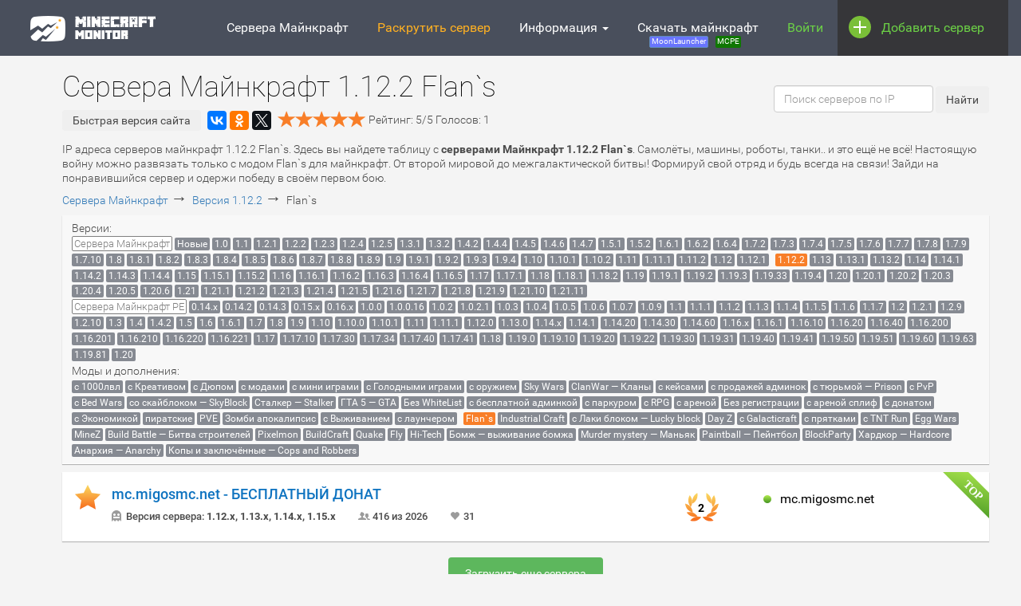

--- FILE ---
content_type: text/html; charset=UTF-8
request_url: https://minecraft-monitor.ru/servera/versiya/pc/1-12-2/flans
body_size: 37936
content:


<!DOCTYPE html>
<html lang="ru">
    <head>        
        
<meta charset="utf-8"/>
<meta name="msvalidate.01" content="14110255B444083FF01974476D5FA6A8" />
<link rel="icon" href="/favicon.svg">


<script>window.yaContextCb=window.yaContextCb||[]</script>
<script src="https://yandex.ru/ads/system/context.js" async></script>

<meta name="viewport" content="width=device-width, initial-scale=1.0">
<style>
    /*GOOGLE FONT?*/
/* cyrillic-ext */
@font-face {
    font-display: swap;
    font-family: 'Roboto';
    font-style: normal;
    font-weight: 100;
    src: local('Roboto Thin'), local('Roboto-Thin'), url(https://fonts.gstatic.com/s/roboto/v15/ty9dfvLAziwdqQ2dHoyjphTbgVql8nDJpwnrE27mub0.woff2) format('woff2');
    unicode-range: U+0460-052F, U+20B4, U+2DE0-2DFF, U+A640-A69F;
}
/* cyrillic */
@font-face {
    font-display: swap;
    font-family: 'Roboto';
    font-style: normal;
    font-weight: 100;
    src: local('Roboto Thin'), local('Roboto-Thin'), url(https://fonts.gstatic.com/s/roboto/v15/frNV30OaYdlFRtH2VnZZdhTbgVql8nDJpwnrE27mub0.woff2) format('woff2');
    unicode-range: U+0400-045F, U+0490-0491, U+04B0-04B1, U+2116;
}
/* greek-ext */
@font-face {
    font-display: swap;
    font-family: 'Roboto';
    font-style: normal;
    font-weight: 100;
    src: local('Roboto Thin'), local('Roboto-Thin'), url(https://fonts.gstatic.com/s/roboto/v15/gwVJDERN2Amz39wrSoZ7FxTbgVql8nDJpwnrE27mub0.woff2) format('woff2');
    unicode-range: U+1F00-1FFF;
}
/* greek */
@font-face {
    font-display: swap;
    font-family: 'Roboto';
    font-style: normal;
    font-weight: 100;
    src: local('Roboto Thin'), local('Roboto-Thin'), url(https://fonts.gstatic.com/s/roboto/v15/aZMswpodYeVhtRvuABJWvBTbgVql8nDJpwnrE27mub0.woff2) format('woff2');
    unicode-range: U+0370-03FF;
}
/* vietnamese */
@font-face {
    font-display: swap;
    font-family: 'Roboto';
    font-style: normal;
    font-weight: 100;
    src: local('Roboto Thin'), local('Roboto-Thin'), url(https://fonts.gstatic.com/s/roboto/v15/VvXUGKZXbHtX_S_VCTLpGhTbgVql8nDJpwnrE27mub0.woff2) format('woff2');
    unicode-range: U+0102-0103, U+1EA0-1EF9, U+20AB;
}
/* latin-ext */
@font-face {
    font-display: swap;
    font-family: 'Roboto';
    font-style: normal;
    font-weight: 100;
    src: local('Roboto Thin'), local('Roboto-Thin'), url(https://fonts.gstatic.com/s/roboto/v15/e7MeVAyvogMqFwwl61PKhBTbgVql8nDJpwnrE27mub0.woff2) format('woff2');
    unicode-range: U+0100-024F, U+1E00-1EFF, U+20A0-20AB, U+20AD-20CF, U+2C60-2C7F, U+A720-A7FF;
}
/* latin */
@font-face {
    font-display: swap;
    font-family: 'Roboto';
    font-style: normal;
    font-weight: 100;
    src: local('Roboto Thin'), local('Roboto-Thin'), url(https://fonts.gstatic.com/s/roboto/v15/2tsd397wLxj96qwHyNIkxPesZW2xOQ-xsNqO47m55DA.woff2) format('woff2');
    unicode-range: U+0000-00FF, U+0131, U+0152-0153, U+02C6, U+02DA, U+02DC, U+2000-206F, U+2074, U+20AC, U+2212, U+2215, U+E0FF, U+EFFD, U+F000;
}
/* cyrillic-ext */
@font-face {
    font-display: swap;
    font-family: 'Roboto';
    font-style: normal;
    font-weight: 300;
    src: local('Roboto Light'), local('Roboto-Light'), url(https://fonts.gstatic.com/s/roboto/v15/0eC6fl06luXEYWpBSJvXCBJtnKITppOI_IvcXXDNrsc.woff2) format('woff2');
    unicode-range: U+0460-052F, U+20B4, U+2DE0-2DFF, U+A640-A69F;
}
/* cyrillic */
@font-face {
    font-display: swap;
    font-family: 'Roboto';
    font-style: normal;
    font-weight: 300;
    src: local('Roboto Light'), local('Roboto-Light'), url(https://fonts.gstatic.com/s/roboto/v15/Fl4y0QdOxyyTHEGMXX8kcRJtnKITppOI_IvcXXDNrsc.woff2) format('woff2');
    unicode-range: U+0400-045F, U+0490-0491, U+04B0-04B1, U+2116;
}
/* greek-ext */
@font-face {
    font-display: swap;
    font-family: 'Roboto';
    font-style: normal;
    font-weight: 300;
    src: local('Roboto Light'), local('Roboto-Light'), url(https://fonts.gstatic.com/s/roboto/v15/-L14Jk06m6pUHB-5mXQQnRJtnKITppOI_IvcXXDNrsc.woff2) format('woff2');
    unicode-range: U+1F00-1FFF;
}
/* greek */
@font-face {
    font-display: swap;
    font-family: 'Roboto';
    font-style: normal;
    font-weight: 300;
    src: local('Roboto Light'), local('Roboto-Light'), url(https://fonts.gstatic.com/s/roboto/v15/I3S1wsgSg9YCurV6PUkTORJtnKITppOI_IvcXXDNrsc.woff2) format('woff2');
    unicode-range: U+0370-03FF;
}
/* vietnamese */
@font-face {
    font-display: swap;
    font-family: 'Roboto';
    font-style: normal;
    font-weight: 300;
    src: local('Roboto Light'), local('Roboto-Light'), url(https://fonts.gstatic.com/s/roboto/v15/NYDWBdD4gIq26G5XYbHsFBJtnKITppOI_IvcXXDNrsc.woff2) format('woff2');
    unicode-range: U+0102-0103, U+1EA0-1EF9, U+20AB;
}
/* latin-ext */
@font-face {
    font-display: swap;
    font-family: 'Roboto';
    font-style: normal;
    font-weight: 300;
    src: local('Roboto Light'), local('Roboto-Light'), url(https://fonts.gstatic.com/s/roboto/v15/Pru33qjShpZSmG3z6VYwnRJtnKITppOI_IvcXXDNrsc.woff2) format('woff2');
    unicode-range: U+0100-024F, U+1E00-1EFF, U+20A0-20AB, U+20AD-20CF, U+2C60-2C7F, U+A720-A7FF;
}
/* latin */
@font-face {
    font-display: swap;
    font-family: 'Roboto';
    font-style: normal;
    font-weight: 300;
    src: local('Roboto Light'), local('Roboto-Light'), url(https://fonts.gstatic.com/s/roboto/v15/Hgo13k-tfSpn0qi1SFdUfVtXRa8TVwTICgirnJhmVJw.woff2) format('woff2');
    unicode-range: U+0000-00FF, U+0131, U+0152-0153, U+02C6, U+02DA, U+02DC, U+2000-206F, U+2074, U+20AC, U+2212, U+2215, U+E0FF, U+EFFD, U+F000;
}
/* cyrillic-ext */
@font-face {
    font-display: swap;
    font-family: 'Roboto';
    font-style: normal;
    font-weight: 400;
    src: local('Roboto'), local('Roboto-Regular'), url(https://fonts.gstatic.com/s/roboto/v15/ek4gzZ-GeXAPcSbHtCeQI_esZW2xOQ-xsNqO47m55DA.woff2) format('woff2');
    unicode-range: U+0460-052F, U+20B4, U+2DE0-2DFF, U+A640-A69F;
}
/* cyrillic */
@font-face {
    font-display: swap;
    font-family: 'Roboto';
    font-style: normal;
    font-weight: 400;
    src: local('Roboto'), local('Roboto-Regular'), url(https://fonts.gstatic.com/s/roboto/v15/mErvLBYg_cXG3rLvUsKT_fesZW2xOQ-xsNqO47m55DA.woff2) format('woff2');
    unicode-range: U+0400-045F, U+0490-0491, U+04B0-04B1, U+2116;
}
/* greek-ext */
@font-face {
    font-display: swap;
    font-family: 'Roboto';
    font-style: normal;
    font-weight: 400;
    src: local('Roboto'), local('Roboto-Regular'), url(https://fonts.gstatic.com/s/roboto/v15/-2n2p-_Y08sg57CNWQfKNvesZW2xOQ-xsNqO47m55DA.woff2) format('woff2');
    unicode-range: U+1F00-1FFF;
}
/* greek */
@font-face {
    font-display: swap;
    font-family: 'Roboto';
    font-style: normal;
    font-weight: 400;
    src: local('Roboto'), local('Roboto-Regular'), url(https://fonts.gstatic.com/s/roboto/v15/u0TOpm082MNkS5K0Q4rhqvesZW2xOQ-xsNqO47m55DA.woff2) format('woff2');
    unicode-range: U+0370-03FF;
}
/* vietnamese */
@font-face {
    font-display: swap;
    font-family: 'Roboto';
    font-style: normal;
    font-weight: 400;
    src: local('Roboto'), local('Roboto-Regular'), url(https://fonts.gstatic.com/s/roboto/v15/NdF9MtnOpLzo-noMoG0miPesZW2xOQ-xsNqO47m55DA.woff2) format('woff2');
    unicode-range: U+0102-0103, U+1EA0-1EF9, U+20AB;
}
/* latin-ext */
@font-face {
    font-display: swap;
    font-family: 'Roboto';
    font-style: normal;
    font-weight: 400;
    src: local('Roboto'), local('Roboto-Regular'), url(https://fonts.gstatic.com/s/roboto/v15/Fcx7Wwv8OzT71A3E1XOAjvesZW2xOQ-xsNqO47m55DA.woff2) format('woff2');
    unicode-range: U+0100-024F, U+1E00-1EFF, U+20A0-20AB, U+20AD-20CF, U+2C60-2C7F, U+A720-A7FF;
}
/* latin */
@font-face {
    font-display: swap;
    font-family: 'Roboto';
    font-style: normal;
    font-weight: 400;
    src: local('Roboto'), local('Roboto-Regular'), url(https://fonts.gstatic.com/s/roboto/v15/CWB0XYA8bzo0kSThX0UTuA.woff2) format('woff2');
    unicode-range: U+0000-00FF, U+0131, U+0152-0153, U+02C6, U+02DA, U+02DC, U+2000-206F, U+2074, U+20AC, U+2212, U+2215, U+E0FF, U+EFFD, U+F000;
}
/* cyrillic-ext */
@font-face {
    font-display: swap;
    font-family: 'Roboto';
    font-style: normal;
    font-weight: 500;
    src: local('Roboto Medium'), local('Roboto-Medium'), url(https://fonts.gstatic.com/s/roboto/v15/ZLqKeelYbATG60EpZBSDyxJtnKITppOI_IvcXXDNrsc.woff2) format('woff2');
    unicode-range: U+0460-052F, U+20B4, U+2DE0-2DFF, U+A640-A69F;
}
/* cyrillic */
@font-face {
    font-display: swap;
    font-family: 'Roboto';
    font-style: normal;
    font-weight: 500;
    src: local('Roboto Medium'), local('Roboto-Medium'), url(https://fonts.gstatic.com/s/roboto/v15/oHi30kwQWvpCWqAhzHcCSBJtnKITppOI_IvcXXDNrsc.woff2) format('woff2');
    unicode-range: U+0400-045F, U+0490-0491, U+04B0-04B1, U+2116;
}
/* greek-ext */
@font-face {
    font-display: swap;
    font-family: 'Roboto';
    font-style: normal;
    font-weight: 500;
    src: local('Roboto Medium'), local('Roboto-Medium'), url(https://fonts.gstatic.com/s/roboto/v15/rGvHdJnr2l75qb0YND9NyBJtnKITppOI_IvcXXDNrsc.woff2) format('woff2');
    unicode-range: U+1F00-1FFF;
}
/* greek */
@font-face {
    font-display: swap;
    font-family: 'Roboto';
    font-style: normal;
    font-weight: 500;
    src: local('Roboto Medium'), local('Roboto-Medium'), url(https://fonts.gstatic.com/s/roboto/v15/mx9Uck6uB63VIKFYnEMXrRJtnKITppOI_IvcXXDNrsc.woff2) format('woff2');
    unicode-range: U+0370-03FF;
}
/* vietnamese */
@font-face {
    font-display: swap;
    font-family: 'Roboto';
    font-style: normal;
    font-weight: 500;
    src: local('Roboto Medium'), local('Roboto-Medium'), url(https://fonts.gstatic.com/s/roboto/v15/mbmhprMH69Zi6eEPBYVFhRJtnKITppOI_IvcXXDNrsc.woff2) format('woff2');
    unicode-range: U+0102-0103, U+1EA0-1EF9, U+20AB;
}
/* latin-ext */
@font-face {
    font-display: swap;
    font-family: 'Roboto';
    font-style: normal;
    font-weight: 500;
    src: local('Roboto Medium'), local('Roboto-Medium'), url(https://fonts.gstatic.com/s/roboto/v15/oOeFwZNlrTefzLYmlVV1UBJtnKITppOI_IvcXXDNrsc.woff2) format('woff2');
    unicode-range: U+0100-024F, U+1E00-1EFF, U+20A0-20AB, U+20AD-20CF, U+2C60-2C7F, U+A720-A7FF;
}
/* latin */
@font-face {
    font-display: swap;
    font-family: 'Roboto';
    font-style: normal;
    font-weight: 500;
    src: local('Roboto Medium'), local('Roboto-Medium'), url(https://fonts.gstatic.com/s/roboto/v15/RxZJdnzeo3R5zSexge8UUVtXRa8TVwTICgirnJhmVJw.woff2) format('woff2');
    unicode-range: U+0000-00FF, U+0131, U+0152-0153, U+02C6, U+02DA, U+02DC, U+2000-206F, U+2074, U+20AC, U+2212, U+2215, U+E0FF, U+EFFD, U+F000;
}
/* cyrillic-ext */
@font-face {
    font-display: swap;
    font-family: 'Roboto';
    font-style: normal;
    font-weight: 700;
    src: local('Roboto Bold'), local('Roboto-Bold'), url(https://fonts.gstatic.com/s/roboto/v15/77FXFjRbGzN4aCrSFhlh3hJtnKITppOI_IvcXXDNrsc.woff2) format('woff2');
    unicode-range: U+0460-052F, U+20B4, U+2DE0-2DFF, U+A640-A69F;
}
/* cyrillic */
@font-face {
    font-display: swap;
    font-family: 'Roboto';
    font-style: normal;
    font-weight: 700;
    src: local('Roboto Bold'), local('Roboto-Bold'), url(https://fonts.gstatic.com/s/roboto/v15/isZ-wbCXNKAbnjo6_TwHThJtnKITppOI_IvcXXDNrsc.woff2) format('woff2');
    unicode-range: U+0400-045F, U+0490-0491, U+04B0-04B1, U+2116;
}
/* greek-ext */
@font-face {
    font-display: swap;
    font-family: 'Roboto';
    font-style: normal;
    font-weight: 700;
    src: local('Roboto Bold'), local('Roboto-Bold'), url(https://fonts.gstatic.com/s/roboto/v15/UX6i4JxQDm3fVTc1CPuwqhJtnKITppOI_IvcXXDNrsc.woff2) format('woff2');
    unicode-range: U+1F00-1FFF;
}
/* greek */
@font-face {
    font-display: swap;
    font-family: 'Roboto';
    font-style: normal;
    font-weight: 700;
    src: local('Roboto Bold'), local('Roboto-Bold'), url(https://fonts.gstatic.com/s/roboto/v15/jSN2CGVDbcVyCnfJfjSdfBJtnKITppOI_IvcXXDNrsc.woff2) format('woff2');
    unicode-range: U+0370-03FF;
}
/* vietnamese */
@font-face {
    font-display: swap;
    font-family: 'Roboto';
    font-style: normal;
    font-weight: 700;
    src: local('Roboto Bold'), local('Roboto-Bold'), url(https://fonts.gstatic.com/s/roboto/v15/PwZc-YbIL414wB9rB1IAPRJtnKITppOI_IvcXXDNrsc.woff2) format('woff2');
    unicode-range: U+0102-0103, U+1EA0-1EF9, U+20AB;
}
/* latin-ext */
@font-face {
    font-display: swap;
    font-family: 'Roboto';
    font-style: normal;
    font-weight: 700;
    src: local('Roboto Bold'), local('Roboto-Bold'), url(https://fonts.gstatic.com/s/roboto/v15/97uahxiqZRoncBaCEI3aWxJtnKITppOI_IvcXXDNrsc.woff2) format('woff2');
    unicode-range: U+0100-024F, U+1E00-1EFF, U+20A0-20AB, U+20AD-20CF, U+2C60-2C7F, U+A720-A7FF;
}
/* latin */
@font-face {
    font-display: swap;
    font-family: 'Roboto';
    font-style: normal;
    font-weight: 700;
    src: local('Roboto Bold'), local('Roboto-Bold'), url(https://fonts.gstatic.com/s/roboto/v15/d-6IYplOFocCacKzxwXSOFtXRa8TVwTICgirnJhmVJw.woff2) format('woff2');
    unicode-range: U+0000-00FF, U+0131, U+0152-0153, U+02C6, U+02DA, U+02DC, U+2000-206F, U+2074, U+20AC, U+2212, U+2215, U+E0FF, U+EFFD, U+F000;
}
/* GOOGLEFNT* /

/*!
 * Bootstrap v3.3.5 (http://getbootstrap.com)
 * Copyright 2011-2015 Twitter, Inc.
 * Licensed under MIT (https://github.com/twbs/bootstrap/blob/master/LICENSE)
 *//*! normalize.css v3.0.3 | MIT License | github.com/necolas/normalize.css */html{font-family:sans-serif;-webkit-text-size-adjust:100%;-ms-text-size-adjust:100%}body{margin:0}article,aside,details,figcaption,figure,footer,header,hgroup,main,menu,nav,section,summary{display:block}audio,canvas,progress,video{display:inline-block;vertical-align:baseline}audio:not([controls]){display:none;height:0}[hidden],template{display:none}a{background-color:transparent}a:active,a:hover{outline:0}abbr[title]{border-bottom:1px dotted}b,strong{font-weight:700}dfn{font-style:italic}h1{margin:.67em 0;font-size:2em}mark{color:#000;background:#ff0}small{font-size:80%}sub,sup{position:relative;font-size:75%;line-height:0;vertical-align:baseline}sup{top:-.5em}sub{bottom:-.25em}img{border:0}svg:not(:root){overflow:hidden}figure{margin:1em 40px}hr{height:0;-webkit-box-sizing:content-box;-moz-box-sizing:content-box;box-sizing:content-box}pre{overflow:auto}code,kbd,pre,samp{font-family:monospace,monospace;font-size:1em}button,input,optgroup,select,textarea{margin:0;font:inherit;color:inherit}button{overflow:visible}button,select{text-transform:none}button,html input[type=button],input[type=reset],input[type=submit]{-webkit-appearance:button;cursor:pointer}button[disabled],html input[disabled]{cursor:default}button::-moz-focus-inner,input::-moz-focus-inner{padding:0;border:0}input{line-height:normal}input[type=checkbox],input[type=radio]{-webkit-box-sizing:border-box;-moz-box-sizing:border-box;box-sizing:border-box;padding:0}input[type=number]::-webkit-inner-spin-button,input[type=number]::-webkit-outer-spin-button{height:auto}input[type=search]{-webkit-box-sizing:content-box;-moz-box-sizing:content-box;box-sizing:content-box;-webkit-appearance:textfield}input[type=search]::-webkit-search-cancel-button,input[type=search]::-webkit-search-decoration{-webkit-appearance:none}fieldset{padding:.35em .625em .75em;margin:0 2px;border:1px solid silver}legend{padding:0;border:0}textarea{overflow:auto}optgroup{font-weight:700}table{border-spacing:0;border-collapse:collapse}td,th{padding:0}/*! Source: https://github.com/h5bp/html5-boilerplate/blob/master/src/css/main.css */@media print{*,:after,:before{color:#000!important;text-shadow:none!important;background:0 0!important;-webkit-box-shadow:none!important;box-shadow:none!important}a,a:visited{text-decoration:underline}a[href]:after{content:" (" attr(href) ")"}abbr[title]:after{content:" (" attr(title) ")"}a[href^="javascript:"]:after,a[href^="#"]:after{content:""}blockquote,pre{border:1px solid #999;page-break-inside:avoid}thead{display:table-header-group}img,tr{page-break-inside:avoid}img{max-width:100%!important}h2,h3,p{orphans:3;widows:3}h2,h3{page-break-after:avoid}.navbar{display:none}.btn>.caret,.dropup>.btn>.caret{border-top-color:#000!important}.label{border:1px solid #000}.table{border-collapse:collapse!important}.table td,.table th{background-color:#fff!important}.table-bordered td,.table-bordered th{border:1px solid #ddd!important}}@font-face{font-family:'Glyphicons Halflings';src:url(/bootstrap/fonts/glyphicons-halflings-regular.eot);src:url(/bootstrap/fonts/glyphicons-halflings-regular.eot?#iefix) format('embedded-opentype'),url(/bootstrap/fonts/glyphicons-halflings-regular.woff2) format('woff2'),url(/bootstrap/fonts/glyphicons-halflings-regular.woff) format('woff'),url(/bootstrap/fonts/glyphicons-halflings-regular.ttf) format('truetype'),url(/bootstrap/fonts/glyphicons-halflings-regular.svg#glyphicons_halflingsregular) format('svg')}.glyphicon{position:relative;top:1px;display:inline-block;font-family:'Glyphicons Halflings';font-style:normal;font-weight:400;line-height:1;-webkit-font-smoothing:antialiased;-moz-osx-font-smoothing:grayscale}.glyphicon-asterisk:before{content:"\2a"}.glyphicon-plus:before{content:"\2b"}.glyphicon-eur:before,.glyphicon-euro:before{content:"\20ac"}.glyphicon-minus:before{content:"\2212"}.glyphicon-cloud:before{content:"\2601"}.glyphicon-envelope:before{content:"\2709"}.glyphicon-pencil:before{content:"\270f"}.glyphicon-glass:before{content:"\e001"}.glyphicon-music:before{content:"\e002"}.glyphicon-search:before{content:"\e003"}.glyphicon-heart:before{content:"\e005"}.glyphicon-star:before{content:"\e006"}.glyphicon-star-empty:before{content:"\e007"}.glyphicon-user:before{content:"\e008"}.glyphicon-film:before{content:"\e009"}.glyphicon-th-large:before{content:"\e010"}.glyphicon-th:before{content:"\e011"}.glyphicon-th-list:before{content:"\e012"}.glyphicon-ok:before{content:"\e013"}.glyphicon-remove:before{content:"\e014"}.glyphicon-zoom-in:before{content:"\e015"}.glyphicon-zoom-out:before{content:"\e016"}.glyphicon-off:before{content:"\e017"}.glyphicon-signal:before{content:"\e018"}.glyphicon-cog:before{content:"\e019"}.glyphicon-trash:before{content:"\e020"}.glyphicon-home:before{content:"\e021"}.glyphicon-file:before{content:"\e022"}.glyphicon-time:before{content:"\e023"}.glyphicon-road:before{content:"\e024"}.glyphicon-download-alt:before{content:"\e025"}.glyphicon-download:before{content:"\e026"}.glyphicon-upload:before{content:"\e027"}.glyphicon-inbox:before{content:"\e028"}.glyphicon-play-circle:before{content:"\e029"}.glyphicon-repeat:before{content:"\e030"}.glyphicon-refresh:before{content:"\e031"}.glyphicon-list-alt:before{content:"\e032"}.glyphicon-lock:before{content:"\e033"}.glyphicon-flag:before{content:"\e034"}.glyphicon-headphones:before{content:"\e035"}.glyphicon-volume-off:before{content:"\e036"}.glyphicon-volume-down:before{content:"\e037"}.glyphicon-volume-up:before{content:"\e038"}.glyphicon-qrcode:before{content:"\e039"}.glyphicon-barcode:before{content:"\e040"}.glyphicon-tag:before{content:"\e041"}.glyphicon-tags:before{content:"\e042"}.glyphicon-book:before{content:"\e043"}.glyphicon-bookmark:before{content:"\e044"}.glyphicon-print:before{content:"\e045"}.glyphicon-camera:before{content:"\e046"}.glyphicon-font:before{content:"\e047"}.glyphicon-bold:before{content:"\e048"}.glyphicon-italic:before{content:"\e049"}.glyphicon-text-height:before{content:"\e050"}.glyphicon-text-width:before{content:"\e051"}.glyphicon-align-left:before{content:"\e052"}.glyphicon-align-center:before{content:"\e053"}.glyphicon-align-right:before{content:"\e054"}.glyphicon-align-justify:before{content:"\e055"}.glyphicon-list:before{content:"\e056"}.glyphicon-indent-left:before{content:"\e057"}.glyphicon-indent-right:before{content:"\e058"}.glyphicon-facetime-video:before{content:"\e059"}.glyphicon-picture:before{content:"\e060"}.glyphicon-map-marker:before{content:"\e062"}.glyphicon-adjust:before{content:"\e063"}.glyphicon-tint:before{content:"\e064"}.glyphicon-edit:before{content:"\e065"}.glyphicon-share:before{content:"\e066"}.glyphicon-check:before{content:"\e067"}.glyphicon-move:before{content:"\e068"}.glyphicon-step-backward:before{content:"\e069"}.glyphicon-fast-backward:before{content:"\e070"}.glyphicon-backward:before{content:"\e071"}.glyphicon-play:before{content:"\e072"}.glyphicon-pause:before{content:"\e073"}.glyphicon-stop:before{content:"\e074"}.glyphicon-forward:before{content:"\e075"}.glyphicon-fast-forward:before{content:"\e076"}.glyphicon-step-forward:before{content:"\e077"}.glyphicon-eject:before{content:"\e078"}.glyphicon-chevron-left:before{content:"\e079"}.glyphicon-chevron-right:before{content:"\e080"}.glyphicon-plus-sign:before{content:"\e081"}.glyphicon-minus-sign:before{content:"\e082"}.glyphicon-remove-sign:before{content:"\e083"}.glyphicon-ok-sign:before{content:"\e084"}.glyphicon-question-sign:before{content:"\e085"}.glyphicon-info-sign:before{content:"\e086"}.glyphicon-screenshot:before{content:"\e087"}.glyphicon-remove-circle:before{content:"\e088"}.glyphicon-ok-circle:before{content:"\e089"}.glyphicon-ban-circle:before{content:"\e090"}.glyphicon-arrow-left:before{content:"\e091"}.glyphicon-arrow-right:before{content:"\e092"}.glyphicon-arrow-up:before{content:"\e093"}.glyphicon-arrow-down:before{content:"\e094"}.glyphicon-share-alt:before{content:"\e095"}.glyphicon-resize-full:before{content:"\e096"}.glyphicon-resize-small:before{content:"\e097"}.glyphicon-exclamation-sign:before{content:"\e101"}.glyphicon-gift:before{content:"\e102"}.glyphicon-leaf:before{content:"\e103"}.glyphicon-fire:before{content:"\e104"}.glyphicon-eye-open:before{content:"\e105"}.glyphicon-eye-close:before{content:"\e106"}.glyphicon-warning-sign:before{content:"\e107"}.glyphicon-plane:before{content:"\e108"}.glyphicon-calendar:before{content:"\e109"}.glyphicon-random:before{content:"\e110"}.glyphicon-comment:before{content:"\e111"}.glyphicon-magnet:before{content:"\e112"}.glyphicon-chevron-up:before{content:"\e113"}.glyphicon-chevron-down:before{content:"\e114"}.glyphicon-retweet:before{content:"\e115"}.glyphicon-shopping-cart:before{content:"\e116"}.glyphicon-folder-close:before{content:"\e117"}.glyphicon-folder-open:before{content:"\e118"}.glyphicon-resize-vertical:before{content:"\e119"}.glyphicon-resize-horizontal:before{content:"\e120"}.glyphicon-hdd:before{content:"\e121"}.glyphicon-bullhorn:before{content:"\e122"}.glyphicon-bell:before{content:"\e123"}.glyphicon-certificate:before{content:"\e124"}.glyphicon-thumbs-up:before{content:"\e125"}.glyphicon-thumbs-down:before{content:"\e126"}.glyphicon-hand-right:before{content:"\e127"}.glyphicon-hand-left:before{content:"\e128"}.glyphicon-hand-up:before{content:"\e129"}.glyphicon-hand-down:before{content:"\e130"}.glyphicon-circle-arrow-right:before{content:"\e131"}.glyphicon-circle-arrow-left:before{content:"\e132"}.glyphicon-circle-arrow-up:before{content:"\e133"}.glyphicon-circle-arrow-down:before{content:"\e134"}.glyphicon-globe:before{content:"\e135"}.glyphicon-wrench:before{content:"\e136"}.glyphicon-tasks:before{content:"\e137"}.glyphicon-filter:before{content:"\e138"}.glyphicon-briefcase:before{content:"\e139"}.glyphicon-fullscreen:before{content:"\e140"}.glyphicon-dashboard:before{content:"\e141"}.glyphicon-paperclip:before{content:"\e142"}.glyphicon-heart-empty:before{content:"\e143"}.glyphicon-link:before{content:"\e144"}.glyphicon-phone:before{content:"\e145"}.glyphicon-pushpin:before{content:"\e146"}.glyphicon-usd:before{content:"\e148"}.glyphicon-gbp:before{content:"\e149"}.glyphicon-sort:before{content:"\e150"}.glyphicon-sort-by-alphabet:before{content:"\e151"}.glyphicon-sort-by-alphabet-alt:before{content:"\e152"}.glyphicon-sort-by-order:before{content:"\e153"}.glyphicon-sort-by-order-alt:before{content:"\e154"}.glyphicon-sort-by-attributes:before{content:"\e155"}.glyphicon-sort-by-attributes-alt:before{content:"\e156"}.glyphicon-unchecked:before{content:"\e157"}.glyphicon-expand:before{content:"\e158"}.glyphicon-collapse-down:before{content:"\e159"}.glyphicon-collapse-up:before{content:"\e160"}.glyphicon-log-in:before{content:"\e161"}.glyphicon-flash:before{content:"\e162"}.glyphicon-log-out:before{content:"\e163"}.glyphicon-new-window:before{content:"\e164"}.glyphicon-record:before{content:"\e165"}.glyphicon-save:before{content:"\e166"}.glyphicon-open:before{content:"\e167"}.glyphicon-saved:before{content:"\e168"}.glyphicon-import:before{content:"\e169"}.glyphicon-export:before{content:"\e170"}.glyphicon-send:before{content:"\e171"}.glyphicon-floppy-disk:before{content:"\e172"}.glyphicon-floppy-saved:before{content:"\e173"}.glyphicon-floppy-remove:before{content:"\e174"}.glyphicon-floppy-save:before{content:"\e175"}.glyphicon-floppy-open:before{content:"\e176"}.glyphicon-credit-card:before{content:"\e177"}.glyphicon-transfer:before{content:"\e178"}.glyphicon-cutlery:before{content:"\e179"}.glyphicon-header:before{content:"\e180"}.glyphicon-compressed:before{content:"\e181"}.glyphicon-earphone:before{content:"\e182"}.glyphicon-phone-alt:before{content:"\e183"}.glyphicon-tower:before{content:"\e184"}.glyphicon-stats:before{content:"\e185"}.glyphicon-sd-video:before{content:"\e186"}.glyphicon-hd-video:before{content:"\e187"}.glyphicon-subtitles:before{content:"\e188"}.glyphicon-sound-stereo:before{content:"\e189"}.glyphicon-sound-dolby:before{content:"\e190"}.glyphicon-sound-5-1:before{content:"\e191"}.glyphicon-sound-6-1:before{content:"\e192"}.glyphicon-sound-7-1:before{content:"\e193"}.glyphicon-copyright-mark:before{content:"\e194"}.glyphicon-registration-mark:before{content:"\e195"}.glyphicon-cloud-download:before{content:"\e197"}.glyphicon-cloud-upload:before{content:"\e198"}.glyphicon-tree-conifer:before{content:"\e199"}.glyphicon-tree-deciduous:before{content:"\e200"}.glyphicon-cd:before{content:"\e201"}.glyphicon-save-file:before{content:"\e202"}.glyphicon-open-file:before{content:"\e203"}.glyphicon-level-up:before{content:"\e204"}.glyphicon-copy:before{content:"\e205"}.glyphicon-paste:before{content:"\e206"}.glyphicon-alert:before{content:"\e209"}.glyphicon-equalizer:before{content:"\e210"}.glyphicon-king:before{content:"\e211"}.glyphicon-queen:before{content:"\e212"}.glyphicon-pawn:before{content:"\e213"}.glyphicon-bishop:before{content:"\e214"}.glyphicon-knight:before{content:"\e215"}.glyphicon-baby-formula:before{content:"\e216"}.glyphicon-tent:before{content:"\26fa"}.glyphicon-blackboard:before{content:"\e218"}.glyphicon-bed:before{content:"\e219"}.glyphicon-apple:before{content:"\f8ff"}.glyphicon-erase:before{content:"\e221"}.glyphicon-hourglass:before{content:"\231b"}.glyphicon-lamp:before{content:"\e223"}.glyphicon-duplicate:before{content:"\e224"}.glyphicon-piggy-bank:before{content:"\e225"}.glyphicon-scissors:before{content:"\e226"}.glyphicon-bitcoin:before{content:"\e227"}.glyphicon-btc:before{content:"\e227"}.glyphicon-xbt:before{content:"\e227"}.glyphicon-yen:before{content:"\00a5"}.glyphicon-jpy:before{content:"\00a5"}.glyphicon-ruble:before{content:"\20bd"}.glyphicon-rub:before{content:"\20bd"}.glyphicon-scale:before{content:"\e230"}.glyphicon-ice-lolly:before{content:"\e231"}.glyphicon-ice-lolly-tasted:before{content:"\e232"}.glyphicon-education:before{content:"\e233"}.glyphicon-option-horizontal:before{content:"\e234"}.glyphicon-option-vertical:before{content:"\e235"}.glyphicon-menu-hamburger:before{content:"\e236"}.glyphicon-modal-window:before{content:"\e237"}.glyphicon-oil:before{content:"\e238"}.glyphicon-grain:before{content:"\e239"}.glyphicon-sunglasses:before{content:"\e240"}.glyphicon-text-size:before{content:"\e241"}.glyphicon-text-color:before{content:"\e242"}.glyphicon-text-background:before{content:"\e243"}.glyphicon-object-align-top:before{content:"\e244"}.glyphicon-object-align-bottom:before{content:"\e245"}.glyphicon-object-align-horizontal:before{content:"\e246"}.glyphicon-object-align-left:before{content:"\e247"}.glyphicon-object-align-vertical:before{content:"\e248"}.glyphicon-object-align-right:before{content:"\e249"}.glyphicon-triangle-right:before{content:"\e250"}.glyphicon-triangle-left:before{content:"\e251"}.glyphicon-triangle-bottom:before{content:"\e252"}.glyphicon-triangle-top:before{content:"\e253"}.glyphicon-console:before{content:"\e254"}.glyphicon-superscript:before{content:"\e255"}.glyphicon-subscript:before{content:"\e256"}.glyphicon-menu-left:before{content:"\e257"}.glyphicon-menu-right:before{content:"\e258"}.glyphicon-menu-down:before{content:"\e259"}.glyphicon-menu-up:before{content:"\e260"}*{-webkit-box-sizing:border-box;-moz-box-sizing:border-box;box-sizing:border-box}:after,:before{-webkit-box-sizing:border-box;-moz-box-sizing:border-box;box-sizing:border-box}html{font-size:10px;-webkit-tap-highlight-color:rgba(0,0,0,0)}body{font-family:"Helvetica Neue",Helvetica,Arial,sans-serif;font-size:14px;line-height:1.42857143;color:#333;background-color:#fff}button,input,select,textarea{font-family:inherit;font-size:inherit;line-height:inherit}a{color:#337ab7;text-decoration:none}a:focus,a:hover{color:#23527c;text-decoration:underline}a:focus{outline:thin dotted;outline:5px auto -webkit-focus-ring-color;outline-offset:-2px}figure{margin:0}img{vertical-align:middle}.carousel-inner>.item>a>img,.carousel-inner>.item>img,.img-responsive,.thumbnail a>img,.thumbnail>img{display:block;max-width:100%;height:auto}.img-rounded{border-radius:6px}.img-thumbnail{display:inline-block;max-width:100%;height:auto;padding:4px;line-height:1.42857143;background-color:#fff;border:1px solid #ddd;border-radius:4px;-webkit-transition:all .2s ease-in-out;-o-transition:all .2s ease-in-out;transition:all .2s ease-in-out}.img-circle{border-radius:50%}hr{margin-top:20px;margin-bottom:20px;border:0;border-top:1px solid #eee}.sr-only{position:absolute;width:1px;height:1px;padding:0;margin:-1px;overflow:hidden;clip:rect(0,0,0,0);border:0}.sr-only-focusable:active,.sr-only-focusable:focus{position:static;width:auto;height:auto;margin:0;overflow:visible;clip:auto}[role=button]{cursor:pointer}.h1,.h2,.h3,.h4,.h5,.h6,h1,h2,h3,h4,h5,h6{font-family:inherit;font-weight:500;line-height:1.1;color:inherit}.h1 .small,.h1 small,.h2 .small,.h2 small,.h3 .small,.h3 small,.h4 .small,.h4 small,.h5 .small,.h5 small,.h6 .small,.h6 small,h1 .small,h1 small,h2 .small,h2 small,h3 .small,h3 small,h4 .small,h4 small,h5 .small,h5 small,h6 .small,h6 small{font-weight:400;line-height:1;color:#777}.h1,.h2,.h3,h1,h2,h3{margin-top:20px;margin-bottom:10px}.h1 .small,.h1 small,.h2 .small,.h2 small,.h3 .small,.h3 small,h1 .small,h1 small,h2 .small,h2 small,h3 .small,h3 small{font-size:65%}.h4,.h5,.h6,h4,h5,h6{margin-top:10px;margin-bottom:10px}.h4 .small,.h4 small,.h5 .small,.h5 small,.h6 .small,.h6 small,h4 .small,h4 small,h5 .small,h5 small,h6 .small,h6 small{font-size:75%}.h1,h1{font-size:36px}.h2,h2{font-size:30px}.h3,h3{font-size:24px}.h4,h4{font-size:18px}.h5,h5{font-size:14px}.h6,h6{font-size:12px}p{margin:0 0 10px}.lead{margin-bottom:20px;font-size:16px;font-weight:300;line-height:1.4}@media (min-width:768px){.lead{font-size:21px}}.small,small{font-size:85%}.mark,mark{padding:.2em;background-color:#fcf8e3}.text-left{text-align:left}.text-right{text-align:right}.text-center{text-align:center}.text-justify{text-align:justify}.text-nowrap{white-space:nowrap}.text-lowercase{text-transform:lowercase}.text-uppercase{text-transform:uppercase}.text-capitalize{text-transform:capitalize}.text-muted{color:#777}.text-primary{color:#337ab7}a.text-primary:focus,a.text-primary:hover{color:#286090}.text-success{color:#3c763d}a.text-success:focus,a.text-success:hover{color:#2b542c}.text-info{color:#31708f}a.text-info:focus,a.text-info:hover{color:#245269}.text-warning{color:#8a6d3b}a.text-warning:focus,a.text-warning:hover{color:#66512c}.text-danger{color:#a94442}a.text-danger:focus,a.text-danger:hover{color:#843534}.bg-primary{color:#fff;background-color:#337ab7}a.bg-primary:focus,a.bg-primary:hover{background-color:#286090}.bg-success{background-color:#dff0d8}a.bg-success:focus,a.bg-success:hover{background-color:#c1e2b3}.bg-info{background-color:#d9edf7}a.bg-info:focus,a.bg-info:hover{background-color:#afd9ee}.bg-warning{background-color:#fcf8e3}a.bg-warning:focus,a.bg-warning:hover{background-color:#f7ecb5}.bg-danger{background-color:#f2dede}a.bg-danger:focus,a.bg-danger:hover{background-color:#e4b9b9}.page-header{padding-bottom:9px;margin:40px 0 20px;border-bottom:1px solid #eee}ol,ul{margin-top:0;margin-bottom:10px}ol ol,ol ul,ul ol,ul ul{margin-bottom:0}.list-unstyled{padding-left:0;list-style:none}.list-inline{padding-left:0;margin-left:-5px;list-style:none}.list-inline>li{display:inline-block;padding-right:5px;padding-left:5px}dl{margin-top:0;margin-bottom:20px}dd,dt{line-height:1.42857143}dt{font-weight:700}dd{margin-left:0}@media (min-width:768px){.dl-horizontal dt{float:left;width:160px;overflow:hidden;clear:left;text-align:right;text-overflow:ellipsis;white-space:nowrap}.dl-horizontal dd{margin-left:180px}}abbr[data-original-title],abbr[title]{cursor:help;border-bottom:1px dotted #777}.initialism{font-size:90%;text-transform:uppercase}blockquote{padding:10px 20px;margin:0 0 20px;font-size:17.5px;border-left:5px solid #eee}blockquote ol:last-child,blockquote p:last-child,blockquote ul:last-child{margin-bottom:0}blockquote .small,blockquote footer,blockquote small{display:block;font-size:80%;line-height:1.42857143;color:#777}blockquote .small:before,blockquote footer:before,blockquote small:before{content:'\2014 \00A0'}.blockquote-reverse,blockquote.pull-right{padding-right:15px;padding-left:0;text-align:right;border-right:5px solid #eee;border-left:0}.blockquote-reverse .small:before,.blockquote-reverse footer:before,.blockquote-reverse small:before,blockquote.pull-right .small:before,blockquote.pull-right footer:before,blockquote.pull-right small:before{content:''}.blockquote-reverse .small:after,.blockquote-reverse footer:after,.blockquote-reverse small:after,blockquote.pull-right .small:after,blockquote.pull-right footer:after,blockquote.pull-right small:after{content:'\00A0 \2014'}address{margin-bottom:20px;font-style:normal;line-height:1.42857143}code,kbd,pre,samp{font-family:Menlo,Monaco,Consolas,"Courier New",monospace}code{padding:2px 4px;font-size:90%;color:#c7254e;background-color:#f9f2f4;border-radius:4px}kbd{padding:2px 4px;font-size:90%;color:#fff;background-color:#333;border-radius:3px;-webkit-box-shadow:inset 0 -1px 0 rgba(0,0,0,.25);box-shadow:inset 0 -1px 0 rgba(0,0,0,.25)}kbd kbd{padding:0;font-size:100%;font-weight:700;-webkit-box-shadow:none;box-shadow:none}pre{display:block;padding:9.5px;margin:0 0 10px;font-size:13px;line-height:1.42857143;color:#333;word-break:break-all;word-wrap:break-word;background-color:#f5f5f5;border:1px solid #ccc;border-radius:4px}pre code{padding:0;font-size:inherit;color:inherit;white-space:pre-wrap;background-color:transparent;border-radius:0}.pre-scrollable{max-height:340px;overflow-y:scroll}.container{padding-right:15px;padding-left:15px;margin-right:auto;margin-left:auto}@media (min-width:768px){.container{width:750px}}@media (min-width:992px){.container{width:970px}}@media (min-width:1200px){.container{width:1170px}}.container-fluid{padding-right:15px;padding-left:15px;margin-right:auto;margin-left:auto}.row{margin-right:-15px;margin-left:-15px}.col-lg-1,.col-lg-10,.col-lg-11,.col-lg-12,.col-lg-2,.col-lg-3,.col-lg-4,.col-lg-5,.col-lg-6,.col-lg-7,.col-lg-8,.col-lg-9,.col-md-1,.col-md-10,.col-md-11,.col-md-12,.col-md-2,.col-md-3,.col-md-4,.col-md-5,.col-md-6,.col-md-7,.col-md-8,.col-md-9,.col-sm-1,.col-sm-10,.col-sm-11,.col-sm-12,.col-sm-2,.col-sm-3,.col-sm-4,.col-sm-5,.col-sm-6,.col-sm-7,.col-sm-8,.col-sm-9,.col-xs-1,.col-xs-10,.col-xs-11,.col-xs-12,.col-xs-2,.col-xs-3,.col-xs-4,.col-xs-5,.col-xs-6,.col-xs-7,.col-xs-8,.col-xs-9{position:relative;min-height:1px;padding-right:15px;padding-left:15px}.col-xs-1,.col-xs-10,.col-xs-11,.col-xs-12,.col-xs-2,.col-xs-3,.col-xs-4,.col-xs-5,.col-xs-6,.col-xs-7,.col-xs-8,.col-xs-9{float:left}.col-xs-12{width:100%}.col-xs-11{width:91.66666667%}.col-xs-10{width:83.33333333%}.col-xs-9{width:75%}.col-xs-8{width:66.66666667%}.col-xs-7{width:58.33333333%}.col-xs-6{width:50%}.col-xs-5{width:41.66666667%}.col-xs-4{width:33.33333333%}.col-xs-3{width:25%}.col-xs-2{width:16.66666667%}.col-xs-1{width:8.33333333%}.col-xs-pull-12{right:100%}.col-xs-pull-11{right:91.66666667%}.col-xs-pull-10{right:83.33333333%}.col-xs-pull-9{right:75%}.col-xs-pull-8{right:66.66666667%}.col-xs-pull-7{right:58.33333333%}.col-xs-pull-6{right:50%}.col-xs-pull-5{right:41.66666667%}.col-xs-pull-4{right:33.33333333%}.col-xs-pull-3{right:25%}.col-xs-pull-2{right:16.66666667%}.col-xs-pull-1{right:8.33333333%}.col-xs-pull-0{right:auto}.col-xs-push-12{left:100%}.col-xs-push-11{left:91.66666667%}.col-xs-push-10{left:83.33333333%}.col-xs-push-9{left:75%}.col-xs-push-8{left:66.66666667%}.col-xs-push-7{left:58.33333333%}.col-xs-push-6{left:50%}.col-xs-push-5{left:41.66666667%}.col-xs-push-4{left:33.33333333%}.col-xs-push-3{left:25%}.col-xs-push-2{left:16.66666667%}.col-xs-push-1{left:8.33333333%}.col-xs-push-0{left:auto}.col-xs-offset-12{margin-left:100%}.col-xs-offset-11{margin-left:91.66666667%}.col-xs-offset-10{margin-left:83.33333333%}.col-xs-offset-9{margin-left:75%}.col-xs-offset-8{margin-left:66.66666667%}.col-xs-offset-7{margin-left:58.33333333%}.col-xs-offset-6{margin-left:50%}.col-xs-offset-5{margin-left:41.66666667%}.col-xs-offset-4{margin-left:33.33333333%}.col-xs-offset-3{margin-left:25%}.col-xs-offset-2{margin-left:16.66666667%}.col-xs-offset-1{margin-left:8.33333333%}.col-xs-offset-0{margin-left:0}@media (min-width:768px){.col-sm-1,.col-sm-10,.col-sm-11,.col-sm-12,.col-sm-2,.col-sm-3,.col-sm-4,.col-sm-5,.col-sm-6,.col-sm-7,.col-sm-8,.col-sm-9{float:left}.col-sm-12{width:100%}.col-sm-11{width:91.66666667%}.col-sm-10{width:83.33333333%}.col-sm-9{width:75%}.col-sm-8{width:66.66666667%}.col-sm-7{width:58.33333333%}.col-sm-6{width:50%}.col-sm-5{width:41.66666667%}.col-sm-4{width:33.33333333%}.col-sm-3{width:25%}.col-sm-2{width:16.66666667%}.col-sm-1{width:8.33333333%}.col-sm-pull-12{right:100%}.col-sm-pull-11{right:91.66666667%}.col-sm-pull-10{right:83.33333333%}.col-sm-pull-9{right:75%}.col-sm-pull-8{right:66.66666667%}.col-sm-pull-7{right:58.33333333%}.col-sm-pull-6{right:50%}.col-sm-pull-5{right:41.66666667%}.col-sm-pull-4{right:33.33333333%}.col-sm-pull-3{right:25%}.col-sm-pull-2{right:16.66666667%}.col-sm-pull-1{right:8.33333333%}.col-sm-pull-0{right:auto}.col-sm-push-12{left:100%}.col-sm-push-11{left:91.66666667%}.col-sm-push-10{left:83.33333333%}.col-sm-push-9{left:75%}.col-sm-push-8{left:66.66666667%}.col-sm-push-7{left:58.33333333%}.col-sm-push-6{left:50%}.col-sm-push-5{left:41.66666667%}.col-sm-push-4{left:33.33333333%}.col-sm-push-3{left:25%}.col-sm-push-2{left:16.66666667%}.col-sm-push-1{left:8.33333333%}.col-sm-push-0{left:auto}.col-sm-offset-12{margin-left:100%}.col-sm-offset-11{margin-left:91.66666667%}.col-sm-offset-10{margin-left:83.33333333%}.col-sm-offset-9{margin-left:75%}.col-sm-offset-8{margin-left:66.66666667%}.col-sm-offset-7{margin-left:58.33333333%}.col-sm-offset-6{margin-left:50%}.col-sm-offset-5{margin-left:41.66666667%}.col-sm-offset-4{margin-left:33.33333333%}.col-sm-offset-3{margin-left:25%}.col-sm-offset-2{margin-left:16.66666667%}.col-sm-offset-1{margin-left:8.33333333%}.col-sm-offset-0{margin-left:0}}@media (min-width:992px){.col-md-1,.col-md-10,.col-md-11,.col-md-12,.col-md-2,.col-md-3,.col-md-4,.col-md-5,.col-md-6,.col-md-7,.col-md-8,.col-md-9{float:left}.col-md-12{width:100%}.col-md-11{width:91.66666667%}.col-md-10{width:83.33333333%}.col-md-9{width:75%}.col-md-8{width:66.66666667%}.col-md-7{width:58.33333333%}.col-md-6{width:50%}.col-md-5{width:41.66666667%}.col-md-4{width:33.33333333%}.col-md-3{width:25%}.col-md-2{width:16.66666667%}.col-md-1{width:8.33333333%}.col-md-pull-12{right:100%}.col-md-pull-11{right:91.66666667%}.col-md-pull-10{right:83.33333333%}.col-md-pull-9{right:75%}.col-md-pull-8{right:66.66666667%}.col-md-pull-7{right:58.33333333%}.col-md-pull-6{right:50%}.col-md-pull-5{right:41.66666667%}.col-md-pull-4{right:33.33333333%}.col-md-pull-3{right:25%}.col-md-pull-2{right:16.66666667%}.col-md-pull-1{right:8.33333333%}.col-md-pull-0{right:auto}.col-md-push-12{left:100%}.col-md-push-11{left:91.66666667%}.col-md-push-10{left:83.33333333%}.col-md-push-9{left:75%}.col-md-push-8{left:66.66666667%}.col-md-push-7{left:58.33333333%}.col-md-push-6{left:50%}.col-md-push-5{left:41.66666667%}.col-md-push-4{left:33.33333333%}.col-md-push-3{left:25%}.col-md-push-2{left:16.66666667%}.col-md-push-1{left:8.33333333%}.col-md-push-0{left:auto}.col-md-offset-12{margin-left:100%}.col-md-offset-11{margin-left:91.66666667%}.col-md-offset-10{margin-left:83.33333333%}.col-md-offset-9{margin-left:75%}.col-md-offset-8{margin-left:66.66666667%}.col-md-offset-7{margin-left:58.33333333%}.col-md-offset-6{margin-left:50%}.col-md-offset-5{margin-left:41.66666667%}.col-md-offset-4{margin-left:33.33333333%}.col-md-offset-3{margin-left:25%}.col-md-offset-2{margin-left:16.66666667%}.col-md-offset-1{margin-left:8.33333333%}.col-md-offset-0{margin-left:0}}@media (min-width:1200px){.col-lg-1,.col-lg-10,.col-lg-11,.col-lg-12,.col-lg-2,.col-lg-3,.col-lg-4,.col-lg-5,.col-lg-6,.col-lg-7,.col-lg-8,.col-lg-9{float:left}.col-lg-12{width:100%}.col-lg-11{width:91.66666667%}.col-lg-10{width:83.33333333%}.col-lg-9{width:75%}.col-lg-8{width:66.66666667%}.col-lg-7{width:58.33333333%}.col-lg-6{width:50%}.col-lg-5{width:41.66666667%}.col-lg-4{width:33.33333333%}.col-lg-3{width:25%}.col-lg-2{width:16.66666667%}.col-lg-1{width:8.33333333%}.col-lg-pull-12{right:100%}.col-lg-pull-11{right:91.66666667%}.col-lg-pull-10{right:83.33333333%}.col-lg-pull-9{right:75%}.col-lg-pull-8{right:66.66666667%}.col-lg-pull-7{right:58.33333333%}.col-lg-pull-6{right:50%}.col-lg-pull-5{right:41.66666667%}.col-lg-pull-4{right:33.33333333%}.col-lg-pull-3{right:25%}.col-lg-pull-2{right:16.66666667%}.col-lg-pull-1{right:8.33333333%}.col-lg-pull-0{right:auto}.col-lg-push-12{left:100%}.col-lg-push-11{left:91.66666667%}.col-lg-push-10{left:83.33333333%}.col-lg-push-9{left:75%}.col-lg-push-8{left:66.66666667%}.col-lg-push-7{left:58.33333333%}.col-lg-push-6{left:50%}.col-lg-push-5{left:41.66666667%}.col-lg-push-4{left:33.33333333%}.col-lg-push-3{left:25%}.col-lg-push-2{left:16.66666667%}.col-lg-push-1{left:8.33333333%}.col-lg-push-0{left:auto}.col-lg-offset-12{margin-left:100%}.col-lg-offset-11{margin-left:91.66666667%}.col-lg-offset-10{margin-left:83.33333333%}.col-lg-offset-9{margin-left:75%}.col-lg-offset-8{margin-left:66.66666667%}.col-lg-offset-7{margin-left:58.33333333%}.col-lg-offset-6{margin-left:50%}.col-lg-offset-5{margin-left:41.66666667%}.col-lg-offset-4{margin-left:33.33333333%}.col-lg-offset-3{margin-left:25%}.col-lg-offset-2{margin-left:16.66666667%}.col-lg-offset-1{margin-left:8.33333333%}.col-lg-offset-0{margin-left:0}}table{background-color:transparent}caption{padding-top:8px;padding-bottom:8px;color:#777;text-align:left}th{text-align:left}.table{width:100%;max-width:100%;margin-bottom:20px}.table>tbody>tr>td,.table>tbody>tr>th,.table>tfoot>tr>td,.table>tfoot>tr>th,.table>thead>tr>td,.table>thead>tr>th{padding:8px;line-height:1.42857143;vertical-align:top;border-top:1px solid #ddd}.table>thead>tr>th{vertical-align:bottom;border-bottom:2px solid #ddd}.table>caption+thead>tr:first-child>td,.table>caption+thead>tr:first-child>th,.table>colgroup+thead>tr:first-child>td,.table>colgroup+thead>tr:first-child>th,.table>thead:first-child>tr:first-child>td,.table>thead:first-child>tr:first-child>th{border-top:0}.table>tbody+tbody{border-top:2px solid #ddd}.table .table{background-color:#fff}.table-condensed>tbody>tr>td,.table-condensed>tbody>tr>th,.table-condensed>tfoot>tr>td,.table-condensed>tfoot>tr>th,.table-condensed>thead>tr>td,.table-condensed>thead>tr>th{padding:5px}.table-bordered{border:1px solid #ddd}.table-bordered>tbody>tr>td,.table-bordered>tbody>tr>th,.table-bordered>tfoot>tr>td,.table-bordered>tfoot>tr>th,.table-bordered>thead>tr>td,.table-bordered>thead>tr>th{border:1px solid #ddd}.table-bordered>thead>tr>td,.table-bordered>thead>tr>th{border-bottom-width:2px}.table-striped>tbody>tr:nth-of-type(odd){background-color:#f9f9f9}.table-hover>tbody>tr:hover{background-color:#f5f5f5}table col[class*=col-]{position:static;display:table-column;float:none}table td[class*=col-],table th[class*=col-]{position:static;display:table-cell;float:none}.table>tbody>tr.active>td,.table>tbody>tr.active>th,.table>tbody>tr>td.active,.table>tbody>tr>th.active,.table>tfoot>tr.active>td,.table>tfoot>tr.active>th,.table>tfoot>tr>td.active,.table>tfoot>tr>th.active,.table>thead>tr.active>td,.table>thead>tr.active>th,.table>thead>tr>td.active,.table>thead>tr>th.active{background-color:#f5f5f5}.table-hover>tbody>tr.active:hover>td,.table-hover>tbody>tr.active:hover>th,.table-hover>tbody>tr:hover>.active,.table-hover>tbody>tr>td.active:hover,.table-hover>tbody>tr>th.active:hover{background-color:#e8e8e8}.table>tbody>tr.success>td,.table>tbody>tr.success>th,.table>tbody>tr>td.success,.table>tbody>tr>th.success,.table>tfoot>tr.success>td,.table>tfoot>tr.success>th,.table>tfoot>tr>td.success,.table>tfoot>tr>th.success,.table>thead>tr.success>td,.table>thead>tr.success>th,.table>thead>tr>td.success,.table>thead>tr>th.success{background-color:#dff0d8}.table-hover>tbody>tr.success:hover>td,.table-hover>tbody>tr.success:hover>th,.table-hover>tbody>tr:hover>.success,.table-hover>tbody>tr>td.success:hover,.table-hover>tbody>tr>th.success:hover{background-color:#d0e9c6}.table>tbody>tr.info>td,.table>tbody>tr.info>th,.table>tbody>tr>td.info,.table>tbody>tr>th.info,.table>tfoot>tr.info>td,.table>tfoot>tr.info>th,.table>tfoot>tr>td.info,.table>tfoot>tr>th.info,.table>thead>tr.info>td,.table>thead>tr.info>th,.table>thead>tr>td.info,.table>thead>tr>th.info{background-color:#d9edf7}.table-hover>tbody>tr.info:hover>td,.table-hover>tbody>tr.info:hover>th,.table-hover>tbody>tr:hover>.info,.table-hover>tbody>tr>td.info:hover,.table-hover>tbody>tr>th.info:hover{background-color:#c4e3f3}.table>tbody>tr.warning>td,.table>tbody>tr.warning>th,.table>tbody>tr>td.warning,.table>tbody>tr>th.warning,.table>tfoot>tr.warning>td,.table>tfoot>tr.warning>th,.table>tfoot>tr>td.warning,.table>tfoot>tr>th.warning,.table>thead>tr.warning>td,.table>thead>tr.warning>th,.table>thead>tr>td.warning,.table>thead>tr>th.warning{background-color:#fcf8e3}.table-hover>tbody>tr.warning:hover>td,.table-hover>tbody>tr.warning:hover>th,.table-hover>tbody>tr:hover>.warning,.table-hover>tbody>tr>td.warning:hover,.table-hover>tbody>tr>th.warning:hover{background-color:#faf2cc}.table>tbody>tr.danger>td,.table>tbody>tr.danger>th,.table>tbody>tr>td.danger,.table>tbody>tr>th.danger,.table>tfoot>tr.danger>td,.table>tfoot>tr.danger>th,.table>tfoot>tr>td.danger,.table>tfoot>tr>th.danger,.table>thead>tr.danger>td,.table>thead>tr.danger>th,.table>thead>tr>td.danger,.table>thead>tr>th.danger{background-color:#f2dede}.table-hover>tbody>tr.danger:hover>td,.table-hover>tbody>tr.danger:hover>th,.table-hover>tbody>tr:hover>.danger,.table-hover>tbody>tr>td.danger:hover,.table-hover>tbody>tr>th.danger:hover{background-color:#ebcccc}.table-responsive{min-height:.01%;overflow-x:auto}@media screen and (max-width:767px){.table-responsive{width:100%;margin-bottom:15px;overflow-y:hidden;-ms-overflow-style:-ms-autohiding-scrollbar;border:1px solid #ddd}.table-responsive>.table{margin-bottom:0}.table-responsive>.table>tbody>tr>td,.table-responsive>.table>tbody>tr>th,.table-responsive>.table>tfoot>tr>td,.table-responsive>.table>tfoot>tr>th,.table-responsive>.table>thead>tr>td,.table-responsive>.table>thead>tr>th{white-space:nowrap}.table-responsive>.table-bordered{border:0}.table-responsive>.table-bordered>tbody>tr>td:first-child,.table-responsive>.table-bordered>tbody>tr>th:first-child,.table-responsive>.table-bordered>tfoot>tr>td:first-child,.table-responsive>.table-bordered>tfoot>tr>th:first-child,.table-responsive>.table-bordered>thead>tr>td:first-child,.table-responsive>.table-bordered>thead>tr>th:first-child{border-left:0}.table-responsive>.table-bordered>tbody>tr>td:last-child,.table-responsive>.table-bordered>tbody>tr>th:last-child,.table-responsive>.table-bordered>tfoot>tr>td:last-child,.table-responsive>.table-bordered>tfoot>tr>th:last-child,.table-responsive>.table-bordered>thead>tr>td:last-child,.table-responsive>.table-bordered>thead>tr>th:last-child{border-right:0}.table-responsive>.table-bordered>tbody>tr:last-child>td,.table-responsive>.table-bordered>tbody>tr:last-child>th,.table-responsive>.table-bordered>tfoot>tr:last-child>td,.table-responsive>.table-bordered>tfoot>tr:last-child>th{border-bottom:0}}fieldset{min-width:0;padding:0;margin:0;border:0}legend{display:block;width:100%;padding:0;margin-bottom:20px;font-size:21px;line-height:inherit;color:#333;border:0;border-bottom:1px solid #e5e5e5}label{display:inline-block;max-width:100%;margin-bottom:5px;font-weight:700}input[type=search]{-webkit-box-sizing:border-box;-moz-box-sizing:border-box;box-sizing:border-box}input[type=checkbox],input[type=radio]{margin:4px 0 0;margin-top:1px\9;line-height:normal}input[type=file]{display:block}input[type=range]{display:block;width:100%}select[multiple],select[size]{height:auto}input[type=file]:focus,input[type=checkbox]:focus,input[type=radio]:focus{outline:thin dotted;outline:5px auto -webkit-focus-ring-color;outline-offset:-2px}output{display:block;padding-top:7px;font-size:14px;line-height:1.42857143;color:#555}.form-control{display:block;width:100%;height:34px;padding:6px 12px;font-size:14px;line-height:1.42857143;color:#555;background-color:#fff;background-image:none;border:1px solid #ccc;border-radius:4px;-webkit-box-shadow:inset 0 1px 1px rgba(0,0,0,.075);box-shadow:inset 0 1px 1px rgba(0,0,0,.075);-webkit-transition:border-color ease-in-out .15s,-webkit-box-shadow ease-in-out .15s;-o-transition:border-color ease-in-out .15s,box-shadow ease-in-out .15s;transition:border-color ease-in-out .15s,box-shadow ease-in-out .15s}.form-control:focus{border-color:#66afe9;outline:0;-webkit-box-shadow:inset 0 1px 1px rgba(0,0,0,.075),0 0 8px rgba(102,175,233,.6);box-shadow:inset 0 1px 1px rgba(0,0,0,.075),0 0 8px rgba(102,175,233,.6)}.form-control::-moz-placeholder{color:#999;opacity:1}.form-control:-ms-input-placeholder{color:#999}.form-control::-webkit-input-placeholder{color:#999}.form-control[disabled],.form-control[readonly],fieldset[disabled] .form-control{background-color:#eee;opacity:1}.form-control[disabled],fieldset[disabled] .form-control{cursor:not-allowed}textarea.form-control{height:auto}input[type=search]{-webkit-appearance:none}@media screen and (-webkit-min-device-pixel-ratio:0){input[type=date].form-control,input[type=time].form-control,input[type=datetime-local].form-control,input[type=month].form-control{line-height:34px}.input-group-sm input[type=date],.input-group-sm input[type=time],.input-group-sm input[type=datetime-local],.input-group-sm input[type=month],input[type=date].input-sm,input[type=time].input-sm,input[type=datetime-local].input-sm,input[type=month].input-sm{line-height:30px}.input-group-lg input[type=date],.input-group-lg input[type=time],.input-group-lg input[type=datetime-local],.input-group-lg input[type=month],input[type=date].input-lg,input[type=time].input-lg,input[type=datetime-local].input-lg,input[type=month].input-lg{line-height:46px}}.form-group{margin-bottom:15px}.checkbox,.radio{position:relative;display:block;margin-top:10px;margin-bottom:10px}.checkbox label,.radio label{min-height:20px;padding-left:20px;margin-bottom:0;font-weight:400;cursor:pointer}.checkbox input[type=checkbox],.checkbox-inline input[type=checkbox],.radio input[type=radio],.radio-inline input[type=radio]{position:absolute;margin-top:4px\9;margin-left:-20px}.checkbox+.checkbox,.radio+.radio{margin-top:-5px}.checkbox-inline,.radio-inline{position:relative;display:inline-block;padding-left:20px;margin-bottom:0;font-weight:400;vertical-align:middle;cursor:pointer}.checkbox-inline+.checkbox-inline,.radio-inline+.radio-inline{margin-top:0;margin-left:10px}fieldset[disabled] input[type=checkbox],fieldset[disabled] input[type=radio],input[type=checkbox].disabled,input[type=checkbox][disabled],input[type=radio].disabled,input[type=radio][disabled]{cursor:not-allowed}.checkbox-inline.disabled,.radio-inline.disabled,fieldset[disabled] .checkbox-inline,fieldset[disabled] .radio-inline{cursor:not-allowed}.checkbox.disabled label,.radio.disabled label,fieldset[disabled] .checkbox label,fieldset[disabled] .radio label{cursor:not-allowed}.form-control-static{min-height:34px;padding-top:7px;padding-bottom:7px;margin-bottom:0}.form-control-static.input-lg,.form-control-static.input-sm{padding-right:0;padding-left:0}.input-sm{height:30px;padding:5px 10px;font-size:12px;line-height:1.5;border-radius:3px}select.input-sm{height:30px;line-height:30px}select[multiple].input-sm,textarea.input-sm{height:auto}.form-group-sm .form-control{height:30px;padding:5px 10px;font-size:12px;line-height:1.5;border-radius:3px}.form-group-sm select.form-control{height:30px;line-height:30px}.form-group-sm select[multiple].form-control,.form-group-sm textarea.form-control{height:auto}.form-group-sm .form-control-static{height:30px;min-height:32px;padding:6px 10px;font-size:12px;line-height:1.5}.input-lg{height:46px;padding:10px 16px;font-size:18px;line-height:1.3333333;border-radius:6px}select.input-lg{height:46px;line-height:46px}select[multiple].input-lg,textarea.input-lg{height:auto}.form-group-lg .form-control{height:46px;padding:10px 16px;font-size:18px;line-height:1.3333333;border-radius:6px}.form-group-lg select.form-control{height:46px;line-height:46px}.form-group-lg select[multiple].form-control,.form-group-lg textarea.form-control{height:auto}.form-group-lg .form-control-static{height:46px;min-height:38px;padding:11px 16px;font-size:18px;line-height:1.3333333}.has-feedback{position:relative}.has-feedback .form-control{padding-right:42.5px}.form-control-feedback{position:absolute;top:0;right:0;z-index:2;display:block;width:34px;height:34px;line-height:34px;text-align:center;pointer-events:none}.form-group-lg .form-control+.form-control-feedback,.input-group-lg+.form-control-feedback,.input-lg+.form-control-feedback{width:46px;height:46px;line-height:46px}.form-group-sm .form-control+.form-control-feedback,.input-group-sm+.form-control-feedback,.input-sm+.form-control-feedback{width:30px;height:30px;line-height:30px}.has-success .checkbox,.has-success .checkbox-inline,.has-success .control-label,.has-success .help-block,.has-success .radio,.has-success .radio-inline,.has-success.checkbox label,.has-success.checkbox-inline label,.has-success.radio label,.has-success.radio-inline label{color:#3c763d}.has-success .form-control{border-color:#3c763d;-webkit-box-shadow:inset 0 1px 1px rgba(0,0,0,.075);box-shadow:inset 0 1px 1px rgba(0,0,0,.075)}.has-success .form-control:focus{border-color:#2b542c;-webkit-box-shadow:inset 0 1px 1px rgba(0,0,0,.075),0 0 6px #67b168;box-shadow:inset 0 1px 1px rgba(0,0,0,.075),0 0 6px #67b168}.has-success .input-group-addon{color:#3c763d;background-color:#dff0d8;border-color:#3c763d}.has-success .form-control-feedback{color:#3c763d}.has-warning .checkbox,.has-warning .checkbox-inline,.has-warning .control-label,.has-warning .help-block,.has-warning .radio,.has-warning .radio-inline,.has-warning.checkbox label,.has-warning.checkbox-inline label,.has-warning.radio label,.has-warning.radio-inline label{color:#8a6d3b}.has-warning .form-control{border-color:#8a6d3b;-webkit-box-shadow:inset 0 1px 1px rgba(0,0,0,.075);box-shadow:inset 0 1px 1px rgba(0,0,0,.075)}.has-warning .form-control:focus{border-color:#66512c;-webkit-box-shadow:inset 0 1px 1px rgba(0,0,0,.075),0 0 6px #c0a16b;box-shadow:inset 0 1px 1px rgba(0,0,0,.075),0 0 6px #c0a16b}.has-warning .input-group-addon{color:#8a6d3b;background-color:#fcf8e3;border-color:#8a6d3b}.has-warning .form-control-feedback{color:#8a6d3b}.has-error .checkbox,.has-error .checkbox-inline,.has-error .control-label,.has-error .help-block,.has-error .radio,.has-error .radio-inline,.has-error.checkbox label,.has-error.checkbox-inline label,.has-error.radio label,.has-error.radio-inline label{color:#a94442}.has-error .form-control{border-color:#a94442;-webkit-box-shadow:inset 0 1px 1px rgba(0,0,0,.075);box-shadow:inset 0 1px 1px rgba(0,0,0,.075)}.has-error .form-control:focus{border-color:#843534;-webkit-box-shadow:inset 0 1px 1px rgba(0,0,0,.075),0 0 6px #ce8483;box-shadow:inset 0 1px 1px rgba(0,0,0,.075),0 0 6px #ce8483}.has-error .input-group-addon{color:#a94442;background-color:#f2dede;border-color:#a94442}.has-error .form-control-feedback{color:#a94442}.has-feedback label~.form-control-feedback{top:25px}.has-feedback label.sr-only~.form-control-feedback{top:0}.help-block{display:block;margin-top:5px;margin-bottom:10px;color:#737373}@media (min-width:768px){.form-inline .form-group{display:inline-block;margin-bottom:0;vertical-align:middle}.form-inline .form-control{display:inline-block;width:auto;vertical-align:middle}.form-inline .form-control-static{display:inline-block}.form-inline .input-group{display:inline-table;vertical-align:middle}.form-inline .input-group .form-control,.form-inline .input-group .input-group-addon,.form-inline .input-group .input-group-btn{width:auto}.form-inline .input-group>.form-control{width:100%}.form-inline .control-label{margin-bottom:0;vertical-align:middle}.form-inline .checkbox,.form-inline .radio{display:inline-block;margin-top:0;margin-bottom:0;vertical-align:middle}.form-inline .checkbox label,.form-inline .radio label{padding-left:0}.form-inline .checkbox input[type=checkbox],.form-inline .radio input[type=radio]{position:relative;margin-left:0}.form-inline .has-feedback .form-control-feedback{top:0}}.form-horizontal .checkbox,.form-horizontal .checkbox-inline,.form-horizontal .radio,.form-horizontal .radio-inline{padding-top:7px;margin-top:0;margin-bottom:0}.form-horizontal .checkbox,.form-horizontal .radio{min-height:27px}.form-horizontal .form-group{margin-right:-15px;margin-left:-15px}@media (min-width:768px){.form-horizontal .control-label{padding-top:7px;margin-bottom:0;text-align:right}}.form-horizontal .has-feedback .form-control-feedback{right:15px}@media (min-width:768px){.form-horizontal .form-group-lg .control-label{padding-top:14.33px;font-size:18px}}@media (min-width:768px){.form-horizontal .form-group-sm .control-label{padding-top:6px;font-size:12px}}.btn{display:inline-block;padding:6px 12px;margin-bottom:0;font-size:14px;font-weight:400;line-height:1.42857143;text-align:center;white-space:nowrap;vertical-align:middle;-ms-touch-action:manipulation;touch-action:manipulation;cursor:pointer;-webkit-user-select:none;-moz-user-select:none;-ms-user-select:none;user-select:none;background-image:none;border:1px solid transparent;border-radius:4px}.btn.active.focus,.btn.active:focus,.btn.focus,.btn:active.focus,.btn:active:focus,.btn:focus{outline:thin dotted;outline:5px auto -webkit-focus-ring-color;outline-offset:-2px}.btn.focus,.btn:focus,.btn:hover{color:#333;text-decoration:none}.btn.active,.btn:active{background-image:none;outline:0;-webkit-box-shadow:inset 0 3px 5px rgba(0,0,0,.125);box-shadow:inset 0 3px 5px rgba(0,0,0,.125)}.btn.disabled,.btn[disabled],fieldset[disabled] .btn{cursor:not-allowed;filter:alpha(opacity=65);-webkit-box-shadow:none;box-shadow:none;opacity:.65}a.btn.disabled,fieldset[disabled] a.btn{pointer-events:none}.btn-default{color:#333;background-color:#fff;border-color:#ccc}.btn-default.focus,.btn-default:focus{color:#333;background-color:#e6e6e6;border-color:#8c8c8c}.btn-default:hover{color:#333;background-color:#e6e6e6;border-color:#adadad}.btn-default.active,.btn-default:active,.open>.dropdown-toggle.btn-default{color:#333;background-color:#e6e6e6;border-color:#adadad}.btn-default.active.focus,.btn-default.active:focus,.btn-default.active:hover,.btn-default:active.focus,.btn-default:active:focus,.btn-default:active:hover,.open>.dropdown-toggle.btn-default.focus,.open>.dropdown-toggle.btn-default:focus,.open>.dropdown-toggle.btn-default:hover{color:#333;background-color:#d4d4d4;border-color:#8c8c8c}.btn-default.active,.btn-default:active,.open>.dropdown-toggle.btn-default{background-image:none}.btn-default.disabled,.btn-default.disabled.active,.btn-default.disabled.focus,.btn-default.disabled:active,.btn-default.disabled:focus,.btn-default.disabled:hover,.btn-default[disabled],.btn-default[disabled].active,.btn-default[disabled].focus,.btn-default[disabled]:active,.btn-default[disabled]:focus,.btn-default[disabled]:hover,fieldset[disabled] .btn-default,fieldset[disabled] .btn-default.active,fieldset[disabled] .btn-default.focus,fieldset[disabled] .btn-default:active,fieldset[disabled] .btn-default:focus,fieldset[disabled] .btn-default:hover{background-color:#fff;border-color:#ccc}.btn-default .badge{color:#fff;background-color:#333}.btn-primary{color:#fff;background-color:#337ab7;border-color:#2e6da4}.btn-primary.focus,.btn-primary:focus{color:#fff;background-color:#286090;border-color:#122b40}.btn-primary:hover{color:#fff;background-color:#286090;border-color:#204d74}.btn-primary.active,.btn-primary:active,.open>.dropdown-toggle.btn-primary{color:#fff;background-color:#286090;border-color:#204d74}.btn-primary.active.focus,.btn-primary.active:focus,.btn-primary.active:hover,.btn-primary:active.focus,.btn-primary:active:focus,.btn-primary:active:hover,.open>.dropdown-toggle.btn-primary.focus,.open>.dropdown-toggle.btn-primary:focus,.open>.dropdown-toggle.btn-primary:hover{color:#fff;background-color:#204d74;border-color:#122b40}.btn-primary.active,.btn-primary:active,.open>.dropdown-toggle.btn-primary{background-image:none}.btn-primary.disabled,.btn-primary.disabled.active,.btn-primary.disabled.focus,.btn-primary.disabled:active,.btn-primary.disabled:focus,.btn-primary.disabled:hover,.btn-primary[disabled],.btn-primary[disabled].active,.btn-primary[disabled].focus,.btn-primary[disabled]:active,.btn-primary[disabled]:focus,.btn-primary[disabled]:hover,fieldset[disabled] .btn-primary,fieldset[disabled] .btn-primary.active,fieldset[disabled] .btn-primary.focus,fieldset[disabled] .btn-primary:active,fieldset[disabled] .btn-primary:focus,fieldset[disabled] .btn-primary:hover{background-color:#337ab7;border-color:#2e6da4}.btn-primary .badge{color:#337ab7;background-color:#fff}.btn-success{color:#fff;background-color:#5cb85c;border-color:#4cae4c}.btn-success.focus,.btn-success:focus{color:#fff;background-color:#449d44;border-color:#255625}.btn-success:hover{color:#fff;background-color:#449d44;border-color:#398439}.btn-success.active,.btn-success:active,.open>.dropdown-toggle.btn-success{color:#fff;background-color:#449d44;border-color:#398439}.btn-success.active.focus,.btn-success.active:focus,.btn-success.active:hover,.btn-success:active.focus,.btn-success:active:focus,.btn-success:active:hover,.open>.dropdown-toggle.btn-success.focus,.open>.dropdown-toggle.btn-success:focus,.open>.dropdown-toggle.btn-success:hover{color:#fff;background-color:#398439;border-color:#255625}.btn-success.active,.btn-success:active,.open>.dropdown-toggle.btn-success{background-image:none}.btn-success.disabled,.btn-success.disabled.active,.btn-success.disabled.focus,.btn-success.disabled:active,.btn-success.disabled:focus,.btn-success.disabled:hover,.btn-success[disabled],.btn-success[disabled].active,.btn-success[disabled].focus,.btn-success[disabled]:active,.btn-success[disabled]:focus,.btn-success[disabled]:hover,fieldset[disabled] .btn-success,fieldset[disabled] .btn-success.active,fieldset[disabled] .btn-success.focus,fieldset[disabled] .btn-success:active,fieldset[disabled] .btn-success:focus,fieldset[disabled] .btn-success:hover{background-color:#5cb85c;border-color:#4cae4c}.btn-success .badge{color:#5cb85c;background-color:#fff}.btn-info{color:#fff;background-color:#5bc0de;border-color:#46b8da}.btn-info.focus,.btn-info:focus{color:#fff;background-color:#31b0d5;border-color:#1b6d85}.btn-info:hover{color:#fff;background-color:#31b0d5;border-color:#269abc}.btn-info.active,.btn-info:active,.open>.dropdown-toggle.btn-info{color:#fff;background-color:#31b0d5;border-color:#269abc}.btn-info.active.focus,.btn-info.active:focus,.btn-info.active:hover,.btn-info:active.focus,.btn-info:active:focus,.btn-info:active:hover,.open>.dropdown-toggle.btn-info.focus,.open>.dropdown-toggle.btn-info:focus,.open>.dropdown-toggle.btn-info:hover{color:#fff;background-color:#269abc;border-color:#1b6d85}.btn-info.active,.btn-info:active,.open>.dropdown-toggle.btn-info{background-image:none}.btn-info.disabled,.btn-info.disabled.active,.btn-info.disabled.focus,.btn-info.disabled:active,.btn-info.disabled:focus,.btn-info.disabled:hover,.btn-info[disabled],.btn-info[disabled].active,.btn-info[disabled].focus,.btn-info[disabled]:active,.btn-info[disabled]:focus,.btn-info[disabled]:hover,fieldset[disabled] .btn-info,fieldset[disabled] .btn-info.active,fieldset[disabled] .btn-info.focus,fieldset[disabled] .btn-info:active,fieldset[disabled] .btn-info:focus,fieldset[disabled] .btn-info:hover{background-color:#5bc0de;border-color:#46b8da}.btn-info .badge{color:#5bc0de;background-color:#fff}.btn-warning{color:#fff;background-color:#f0ad4e;border-color:#eea236}.btn-warning.focus,.btn-warning:focus{color:#fff;background-color:#ec971f;border-color:#985f0d}.btn-warning:hover{color:#fff;background-color:#ec971f;border-color:#d58512}.btn-warning.active,.btn-warning:active,.open>.dropdown-toggle.btn-warning{color:#fff;background-color:#ec971f;border-color:#d58512}.btn-warning.active.focus,.btn-warning.active:focus,.btn-warning.active:hover,.btn-warning:active.focus,.btn-warning:active:focus,.btn-warning:active:hover,.open>.dropdown-toggle.btn-warning.focus,.open>.dropdown-toggle.btn-warning:focus,.open>.dropdown-toggle.btn-warning:hover{color:#fff;background-color:#d58512;border-color:#985f0d}.btn-warning.active,.btn-warning:active,.open>.dropdown-toggle.btn-warning{background-image:none}.btn-warning.disabled,.btn-warning.disabled.active,.btn-warning.disabled.focus,.btn-warning.disabled:active,.btn-warning.disabled:focus,.btn-warning.disabled:hover,.btn-warning[disabled],.btn-warning[disabled].active,.btn-warning[disabled].focus,.btn-warning[disabled]:active,.btn-warning[disabled]:focus,.btn-warning[disabled]:hover,fieldset[disabled] .btn-warning,fieldset[disabled] .btn-warning.active,fieldset[disabled] .btn-warning.focus,fieldset[disabled] .btn-warning:active,fieldset[disabled] .btn-warning:focus,fieldset[disabled] .btn-warning:hover{background-color:#f0ad4e;border-color:#eea236}.btn-warning .badge{color:#f0ad4e;background-color:#fff}.btn-danger{color:#fff;background-color:#d9534f;border-color:#d43f3a}.btn-danger.focus,.btn-danger:focus{color:#fff;background-color:#c9302c;border-color:#761c19}.btn-danger:hover{color:#fff;background-color:#c9302c;border-color:#ac2925}.btn-danger.active,.btn-danger:active,.open>.dropdown-toggle.btn-danger{color:#fff;background-color:#c9302c;border-color:#ac2925}.btn-danger.active.focus,.btn-danger.active:focus,.btn-danger.active:hover,.btn-danger:active.focus,.btn-danger:active:focus,.btn-danger:active:hover,.open>.dropdown-toggle.btn-danger.focus,.open>.dropdown-toggle.btn-danger:focus,.open>.dropdown-toggle.btn-danger:hover{color:#fff;background-color:#ac2925;border-color:#761c19}.btn-danger.active,.btn-danger:active,.open>.dropdown-toggle.btn-danger{background-image:none}.btn-danger.disabled,.btn-danger.disabled.active,.btn-danger.disabled.focus,.btn-danger.disabled:active,.btn-danger.disabled:focus,.btn-danger.disabled:hover,.btn-danger[disabled],.btn-danger[disabled].active,.btn-danger[disabled].focus,.btn-danger[disabled]:active,.btn-danger[disabled]:focus,.btn-danger[disabled]:hover,fieldset[disabled] .btn-danger,fieldset[disabled] .btn-danger.active,fieldset[disabled] .btn-danger.focus,fieldset[disabled] .btn-danger:active,fieldset[disabled] .btn-danger:focus,fieldset[disabled] .btn-danger:hover{background-color:#d9534f;border-color:#d43f3a}.btn-danger .badge{color:#d9534f;background-color:#fff}.btn-link{font-weight:400;color:#337ab7;border-radius:0}.btn-link,.btn-link.active,.btn-link:active,.btn-link[disabled],fieldset[disabled] .btn-link{background-color:transparent;-webkit-box-shadow:none;box-shadow:none}.btn-link,.btn-link:active,.btn-link:focus,.btn-link:hover{border-color:transparent}.btn-link:focus,.btn-link:hover{color:#23527c;text-decoration:underline;background-color:transparent}.btn-link[disabled]:focus,.btn-link[disabled]:hover,fieldset[disabled] .btn-link:focus,fieldset[disabled] .btn-link:hover{color:#777;text-decoration:none}.btn-group-lg>.btn,.btn-lg{padding:10px 16px;font-size:18px;line-height:1.3333333;border-radius:6px}.btn-group-sm>.btn,.btn-sm{padding:5px 10px;font-size:12px;line-height:1.5;border-radius:3px}.btn-group-xs>.btn,.btn-xs{padding:1px 5px;font-size:12px;line-height:1.5;border-radius:3px}.btn-block{display:block;width:100%}.btn-block+.btn-block{margin-top:5px}input[type=button].btn-block,input[type=reset].btn-block,input[type=submit].btn-block{width:100%}.fade{opacity:0;-webkit-transition:opacity .15s linear;-o-transition:opacity .15s linear;transition:opacity .15s linear}.fade.in{opacity:1}.collapse{display:none}.collapse.in{display:block}tr.collapse.in{display:table-row}tbody.collapse.in{display:table-row-group}.collapsing{position:relative;height:0;overflow:hidden;-webkit-transition-timing-function:ease;-o-transition-timing-function:ease;transition-timing-function:ease;-webkit-transition-duration:.35s;-o-transition-duration:.35s;transition-duration:.35s;-webkit-transition-property:height,visibility;-o-transition-property:height,visibility;transition-property:height,visibility}.caret{display:inline-block;width:0;height:0;margin-left:2px;vertical-align:middle;border-top:4px dashed;border-top:4px solid\9;border-right:4px solid transparent;border-left:4px solid transparent}.dropdown,.dropup{position:relative}.dropdown-toggle:focus{outline:0}.dropdown-menu{position:absolute;top:100%;left:0;z-index:1000;display:none;float:left;min-width:160px;padding:5px 0;margin:2px 0 0;font-size:14px;text-align:left;list-style:none;background-color:#fff;-webkit-background-clip:padding-box;background-clip:padding-box;border:1px solid #ccc;border:1px solid rgba(0,0,0,.15);border-radius:4px;-webkit-box-shadow:0 6px 12px rgba(0,0,0,.175);box-shadow:0 6px 12px rgba(0,0,0,.175)}.dropdown-menu.pull-right{right:0;left:auto}.dropdown-menu .divider{height:1px;margin:9px 0;overflow:hidden;background-color:#e5e5e5}.dropdown-menu>li>a{display:block;padding:3px 20px;clear:both;font-weight:400;line-height:1.42857143;color:#333;white-space:nowrap}.dropdown-menu>li>a:focus,.dropdown-menu>li>a:hover{color:#262626;text-decoration:none;background-color:#f5f5f5}.dropdown-menu>.active>a,.dropdown-menu>.active>a:focus,.dropdown-menu>.active>a:hover{color:#fff;text-decoration:none;background-color:#337ab7;outline:0}.dropdown-menu>.disabled>a,.dropdown-menu>.disabled>a:focus,.dropdown-menu>.disabled>a:hover{color:#777}.dropdown-menu>.disabled>a:focus,.dropdown-menu>.disabled>a:hover{text-decoration:none;cursor:not-allowed;background-color:transparent;background-image:none;filter:progid:DXImageTransform.Microsoft.gradient(enabled=false)}.open>.dropdown-menu{display:block}.open>a{outline:0}.dropdown-menu-right{right:0;left:auto}.dropdown-menu-left{right:auto;left:0}.dropdown-header{display:block;padding:3px 20px;font-size:12px;line-height:1.42857143;color:#777;white-space:nowrap}.dropdown-backdrop{position:fixed;top:0;right:0;bottom:0;left:0;z-index:990}.pull-right>.dropdown-menu{right:0;left:auto}.dropup .caret,.navbar-fixed-bottom .dropdown .caret{content:"";border-top:0;border-bottom:4px dashed;border-bottom:4px solid\9}.dropup .dropdown-menu,.navbar-fixed-bottom .dropdown .dropdown-menu{top:auto;bottom:100%;margin-bottom:2px}@media (min-width:768px){.navbar-right .dropdown-menu{right:0;left:auto}.navbar-right .dropdown-menu-left{right:auto;left:0}}.btn-group,.btn-group-vertical{position:relative;display:inline-block;vertical-align:middle}.btn-group-vertical>.btn,.btn-group>.btn{position:relative;float:left}.btn-group-vertical>.btn.active,.btn-group-vertical>.btn:active,.btn-group-vertical>.btn:focus,.btn-group-vertical>.btn:hover,.btn-group>.btn.active,.btn-group>.btn:active,.btn-group>.btn:focus,.btn-group>.btn:hover{z-index:2}.btn-group .btn+.btn,.btn-group .btn+.btn-group,.btn-group .btn-group+.btn,.btn-group .btn-group+.btn-group{margin-left:-1px}.btn-toolbar{margin-left:-5px}.btn-toolbar .btn,.btn-toolbar .btn-group,.btn-toolbar .input-group{float:left}.btn-toolbar>.btn,.btn-toolbar>.btn-group,.btn-toolbar>.input-group{margin-left:5px}.btn-group>.btn:not(:first-child):not(:last-child):not(.dropdown-toggle){border-radius:0}.btn-group>.btn:first-child{margin-left:0}.btn-group>.btn:first-child:not(:last-child):not(.dropdown-toggle){border-top-right-radius:0;border-bottom-right-radius:0}.btn-group>.btn:last-child:not(:first-child),.btn-group>.dropdown-toggle:not(:first-child){border-top-left-radius:0;border-bottom-left-radius:0}.btn-group>.btn-group{float:left}.btn-group>.btn-group:not(:first-child):not(:last-child)>.btn{border-radius:0}.btn-group>.btn-group:first-child:not(:last-child)>.btn:last-child,.btn-group>.btn-group:first-child:not(:last-child)>.dropdown-toggle{border-top-right-radius:0;border-bottom-right-radius:0}.btn-group>.btn-group:last-child:not(:first-child)>.btn:first-child{border-top-left-radius:0;border-bottom-left-radius:0}.btn-group .dropdown-toggle:active,.btn-group.open .dropdown-toggle{outline:0}.btn-group>.btn+.dropdown-toggle{padding-right:8px;padding-left:8px}.btn-group>.btn-lg+.dropdown-toggle{padding-right:12px;padding-left:12px}.btn-group.open .dropdown-toggle{-webkit-box-shadow:inset 0 3px 5px rgba(0,0,0,.125);box-shadow:inset 0 3px 5px rgba(0,0,0,.125)}.btn-group.open .dropdown-toggle.btn-link{-webkit-box-shadow:none;box-shadow:none}.btn .caret{margin-left:0}.btn-lg .caret{border-width:5px 5px 0;border-bottom-width:0}.dropup .btn-lg .caret{border-width:0 5px 5px}.btn-group-vertical>.btn,.btn-group-vertical>.btn-group,.btn-group-vertical>.btn-group>.btn{display:block;float:none;width:100%;max-width:100%}.btn-group-vertical>.btn-group>.btn{float:none}.btn-group-vertical>.btn+.btn,.btn-group-vertical>.btn+.btn-group,.btn-group-vertical>.btn-group+.btn,.btn-group-vertical>.btn-group+.btn-group{margin-top:-1px;margin-left:0}.btn-group-vertical>.btn:not(:first-child):not(:last-child){border-radius:0}.btn-group-vertical>.btn:first-child:not(:last-child){border-top-right-radius:4px;border-bottom-right-radius:0;border-bottom-left-radius:0}.btn-group-vertical>.btn:last-child:not(:first-child){border-top-left-radius:0;border-top-right-radius:0;border-bottom-left-radius:4px}.btn-group-vertical>.btn-group:not(:first-child):not(:last-child)>.btn{border-radius:0}.btn-group-vertical>.btn-group:first-child:not(:last-child)>.btn:last-child,.btn-group-vertical>.btn-group:first-child:not(:last-child)>.dropdown-toggle{border-bottom-right-radius:0;border-bottom-left-radius:0}.btn-group-vertical>.btn-group:last-child:not(:first-child)>.btn:first-child{border-top-left-radius:0;border-top-right-radius:0}.btn-group-justified{display:table;width:100%;table-layout:fixed;border-collapse:separate}.btn-group-justified>.btn,.btn-group-justified>.btn-group{display:table-cell;float:none;width:1%}.btn-group-justified>.btn-group .btn{width:100%}.btn-group-justified>.btn-group .dropdown-menu{left:auto}[data-toggle=buttons]>.btn input[type=checkbox],[data-toggle=buttons]>.btn input[type=radio],[data-toggle=buttons]>.btn-group>.btn input[type=checkbox],[data-toggle=buttons]>.btn-group>.btn input[type=radio]{position:absolute;clip:rect(0,0,0,0);pointer-events:none}.input-group{position:relative;display:table;border-collapse:separate}.input-group[class*=col-]{float:none;padding-right:0;padding-left:0}.input-group .form-control{position:relative;z-index:2;float:left;width:100%;margin-bottom:0}.input-group-lg>.form-control,.input-group-lg>.input-group-addon,.input-group-lg>.input-group-btn>.btn{height:46px;padding:10px 16px;font-size:18px;line-height:1.3333333;border-radius:6px}select.input-group-lg>.form-control,select.input-group-lg>.input-group-addon,select.input-group-lg>.input-group-btn>.btn{height:46px;line-height:46px}select[multiple].input-group-lg>.form-control,select[multiple].input-group-lg>.input-group-addon,select[multiple].input-group-lg>.input-group-btn>.btn,textarea.input-group-lg>.form-control,textarea.input-group-lg>.input-group-addon,textarea.input-group-lg>.input-group-btn>.btn{height:auto}.input-group-sm>.form-control,.input-group-sm>.input-group-addon,.input-group-sm>.input-group-btn>.btn{height:30px;padding:5px 10px;font-size:12px;line-height:1.5;border-radius:3px}select.input-group-sm>.form-control,select.input-group-sm>.input-group-addon,select.input-group-sm>.input-group-btn>.btn{height:30px;line-height:30px}select[multiple].input-group-sm>.form-control,select[multiple].input-group-sm>.input-group-addon,select[multiple].input-group-sm>.input-group-btn>.btn,textarea.input-group-sm>.form-control,textarea.input-group-sm>.input-group-addon,textarea.input-group-sm>.input-group-btn>.btn{height:auto}.input-group .form-control,.input-group-addon,.input-group-btn{display:table-cell}.input-group .form-control:not(:first-child):not(:last-child),.input-group-addon:not(:first-child):not(:last-child),.input-group-btn:not(:first-child):not(:last-child){border-radius:0}.input-group-addon,.input-group-btn{width:1%;white-space:nowrap;vertical-align:middle}.input-group-addon{padding:6px 12px;font-size:14px;font-weight:400;line-height:1;color:#555;text-align:center;background-color:#eee;border:1px solid #ccc;border-radius:4px}.input-group-addon.input-sm{padding:5px 10px;font-size:12px;border-radius:3px}.input-group-addon.input-lg{padding:10px 16px;font-size:18px;border-radius:6px}.input-group-addon input[type=checkbox],.input-group-addon input[type=radio]{margin-top:0}.input-group .form-control:first-child,.input-group-addon:first-child,.input-group-btn:first-child>.btn,.input-group-btn:first-child>.btn-group>.btn,.input-group-btn:first-child>.dropdown-toggle,.input-group-btn:last-child>.btn-group:not(:last-child)>.btn,.input-group-btn:last-child>.btn:not(:last-child):not(.dropdown-toggle){border-top-right-radius:0;border-bottom-right-radius:0}.input-group-addon:first-child{border-right:0}.input-group .form-control:last-child,.input-group-addon:last-child,.input-group-btn:first-child>.btn-group:not(:first-child)>.btn,.input-group-btn:first-child>.btn:not(:first-child),.input-group-btn:last-child>.btn,.input-group-btn:last-child>.btn-group>.btn,.input-group-btn:last-child>.dropdown-toggle{border-top-left-radius:0;border-bottom-left-radius:0}.input-group-addon:last-child{border-left:0}.input-group-btn{position:relative;font-size:0;white-space:nowrap}.input-group-btn>.btn{position:relative}.input-group-btn>.btn+.btn{margin-left:-1px}.input-group-btn>.btn:active,.input-group-btn>.btn:focus,.input-group-btn>.btn:hover{z-index:2}.input-group-btn:first-child>.btn,.input-group-btn:first-child>.btn-group{margin-right:-1px}.input-group-btn:last-child>.btn,.input-group-btn:last-child>.btn-group{z-index:2;margin-left:-1px}.nav{padding-left:0;margin-bottom:0;list-style:none}.nav>li{position:relative;display:block}.nav>li>a{position:relative;display:block;padding:10px 15px}.nav>li>a:focus,.nav>li>a:hover{text-decoration:none;background-color:#eee}.nav>li.disabled>a{color:#777}.nav>li.disabled>a:focus,.nav>li.disabled>a:hover{color:#777;text-decoration:none;cursor:not-allowed;background-color:transparent}.nav .open>a,.nav .open>a:focus,.nav .open>a:hover{background-color:#eee;border-color:#337ab7}.nav .nav-divider{height:1px;margin:9px 0;overflow:hidden;background-color:#e5e5e5}.nav>li>a>img{max-width:none}.nav-tabs{border-bottom:1px solid #ddd}.nav-tabs>li{float:left;margin-bottom:-1px}.nav-tabs>li>a{margin-right:2px;line-height:1.42857143;border:1px solid transparent;border-radius:4px 4px 0 0}.nav-tabs>li>a:hover{border-color:#eee #eee #ddd}.nav-tabs>li.active>a,.nav-tabs>li.active>a:focus,.nav-tabs>li.active>a:hover{color:#555;cursor:default;background-color:#fff;border:1px solid #ddd;border-bottom-color:transparent}.nav-tabs.nav-justified{width:100%;border-bottom:0}.nav-tabs.nav-justified>li{float:none}.nav-tabs.nav-justified>li>a{margin-bottom:5px;text-align:center}.nav-tabs.nav-justified>.dropdown .dropdown-menu{top:auto;left:auto}@media (min-width:768px){.nav-tabs.nav-justified>li{display:table-cell;width:1%}.nav-tabs.nav-justified>li>a{margin-bottom:0}}.nav-tabs.nav-justified>li>a{margin-right:0;border-radius:4px}.nav-tabs.nav-justified>.active>a,.nav-tabs.nav-justified>.active>a:focus,.nav-tabs.nav-justified>.active>a:hover{border:1px solid #ddd}@media (min-width:768px){.nav-tabs.nav-justified>li>a{border-bottom:1px solid #ddd;border-radius:4px 4px 0 0}.nav-tabs.nav-justified>.active>a,.nav-tabs.nav-justified>.active>a:focus,.nav-tabs.nav-justified>.active>a:hover{border-bottom-color:#fff}}.nav-pills>li{float:left}.nav-pills>li>a{border-radius:4px}.nav-pills>li+li{margin-left:2px}.nav-pills>li.active>a,.nav-pills>li.active>a:focus,.nav-pills>li.active>a:hover{color:#fff;background-color:#337ab7}.nav-stacked>li{float:none}.nav-stacked>li+li{margin-top:2px;margin-left:0}.nav-justified{width:100%}.nav-justified>li{float:none}.nav-justified>li>a{margin-bottom:5px;text-align:center}.nav-justified>.dropdown .dropdown-menu{top:auto;left:auto}@media (min-width:768px){.nav-justified>li{display:table-cell;width:1%}.nav-justified>li>a{margin-bottom:0}}.nav-tabs-justified{border-bottom:0}.nav-tabs-justified>li>a{margin-right:0;border-radius:4px}.nav-tabs-justified>.active>a,.nav-tabs-justified>.active>a:focus,.nav-tabs-justified>.active>a:hover{border:1px solid #ddd}@media (min-width:768px){.nav-tabs-justified>li>a{border-bottom:1px solid #ddd;border-radius:4px 4px 0 0}.nav-tabs-justified>.active>a,.nav-tabs-justified>.active>a:focus,.nav-tabs-justified>.active>a:hover{border-bottom-color:#fff}}.tab-content>.tab-pane{display:none}.tab-content>.active{display:block}.nav-tabs .dropdown-menu{margin-top:-1px;border-top-left-radius:0;border-top-right-radius:0}.navbar{position:relative;min-height:50px;margin-bottom:20px;border:1px solid transparent}@media (min-width:768px){.navbar{border-radius:4px}}@media (min-width:768px){.navbar-header{float:left}}.navbar-collapse{padding-right:15px;padding-left:15px;overflow-x:visible;-webkit-overflow-scrolling:touch;border-top:1px solid transparent;-webkit-box-shadow:inset 0 1px 0 rgba(255,255,255,.1);box-shadow:inset 0 1px 0 rgba(255,255,255,.1)}.navbar-collapse.in{overflow-y:auto}@media (min-width:768px){.navbar-collapse{width:auto;border-top:0;-webkit-box-shadow:none;box-shadow:none}.navbar-collapse.collapse{display:block!important;height:auto!important;padding-bottom:0;overflow:visible!important}.navbar-collapse.in{overflow-y:visible}.navbar-fixed-bottom .navbar-collapse,.navbar-fixed-top .navbar-collapse,.navbar-static-top .navbar-collapse{padding-right:0;padding-left:0}}.navbar-fixed-bottom .navbar-collapse,.navbar-fixed-top .navbar-collapse{max-height:340px}@media (max-device-width:480px) and (orientation:landscape){.navbar-fixed-bottom .navbar-collapse,.navbar-fixed-top .navbar-collapse{max-height:200px}}.container-fluid>.navbar-collapse,.container-fluid>.navbar-header,.container>.navbar-collapse,.container>.navbar-header{margin-right:-15px;margin-left:-15px}@media (min-width:768px){.container-fluid>.navbar-collapse,.container-fluid>.navbar-header,.container>.navbar-collapse,.container>.navbar-header{margin-right:0;margin-left:0}}.navbar-static-top{z-index:1000;border-width:0 0 1px}@media (min-width:768px){.navbar-static-top{border-radius:0}}.navbar-fixed-bottom,.navbar-fixed-top{position:fixed;right:0;left:0;z-index:1030}@media (min-width:768px){.navbar-fixed-bottom,.navbar-fixed-top{border-radius:0}}.navbar-fixed-top{top:0;border-width:0 0 1px}.navbar-fixed-bottom{bottom:0;margin-bottom:0;border-width:1px 0 0}.navbar-brand{float:left;height:50px;padding:15px 15px;font-size:18px;line-height:20px}.navbar-brand:focus,.navbar-brand:hover{text-decoration:none}.navbar-brand>img{display:block}@media (min-width:768px){.navbar>.container .navbar-brand,.navbar>.container-fluid .navbar-brand{margin-left:-15px}}.navbar-toggle{position:relative;float:right;padding:9px 10px;margin-top:8px;margin-right:15px;margin-bottom:8px;background-color:transparent;background-image:none;border:1px solid transparent;border-radius:4px}.navbar-toggle:focus{outline:0}.navbar-toggle .icon-bar{display:block;width:22px;height:2px;border-radius:1px}.navbar-toggle .icon-bar+.icon-bar{margin-top:4px}@media (min-width:768px){.navbar-toggle{display:none}}.navbar-nav{margin:7.5px -15px}.navbar-nav>li>a{padding-top:10px;padding-bottom:10px;line-height:20px}@media (max-width:767px){.navbar-nav .open .dropdown-menu{position:static;float:none;width:auto;margin-top:0;background-color:transparent;border:0;-webkit-box-shadow:none;box-shadow:none}.navbar-nav .open .dropdown-menu .dropdown-header,.navbar-nav .open .dropdown-menu>li>a{padding:5px 15px 5px 25px}.navbar-nav .open .dropdown-menu>li>a{line-height:20px}.navbar-nav .open .dropdown-menu>li>a:focus,.navbar-nav .open .dropdown-menu>li>a:hover{background-image:none}}@media (min-width:768px){.navbar-nav{float:left;margin:0}.navbar-nav>li{float:left}.navbar-nav>li>a{padding-top:15px;padding-bottom:15px}}.navbar-form{padding:10px 15px;margin-top:8px;margin-right:-15px;margin-bottom:8px;margin-left:-15px;border-top:1px solid transparent;border-bottom:1px solid transparent;-webkit-box-shadow:inset 0 1px 0 rgba(255,255,255,.1),0 1px 0 rgba(255,255,255,.1);box-shadow:inset 0 1px 0 rgba(255,255,255,.1),0 1px 0 rgba(255,255,255,.1)}@media (min-width:768px){.navbar-form .form-group{display:inline-block;margin-bottom:0;vertical-align:middle}.navbar-form .form-control{display:inline-block;width:auto;vertical-align:middle}.navbar-form .form-control-static{display:inline-block}.navbar-form .input-group{display:inline-table;vertical-align:middle}.navbar-form .input-group .form-control,.navbar-form .input-group .input-group-addon,.navbar-form .input-group .input-group-btn{width:auto}.navbar-form .input-group>.form-control{width:100%}.navbar-form .control-label{margin-bottom:0;vertical-align:middle}.navbar-form .checkbox,.navbar-form .radio{display:inline-block;margin-top:0;margin-bottom:0;vertical-align:middle}.navbar-form .checkbox label,.navbar-form .radio label{padding-left:0}.navbar-form .checkbox input[type=checkbox],.navbar-form .radio input[type=radio]{position:relative;margin-left:0}.navbar-form .has-feedback .form-control-feedback{top:0}}@media (max-width:767px){.navbar-form .form-group{margin-bottom:5px}.navbar-form .form-group:last-child{margin-bottom:0}}@media (min-width:768px){.navbar-form{width:auto;padding-top:0;padding-bottom:0;margin-right:0;margin-left:0;border:0;-webkit-box-shadow:none;box-shadow:none}}.navbar-nav>li>.dropdown-menu{margin-top:0;border-top-left-radius:0;border-top-right-radius:0}.navbar-fixed-bottom .navbar-nav>li>.dropdown-menu{margin-bottom:0;border-top-left-radius:4px;border-top-right-radius:4px;border-bottom-right-radius:0;border-bottom-left-radius:0}.navbar-btn{margin-top:8px;margin-bottom:8px}.navbar-btn.btn-sm{margin-top:10px;margin-bottom:10px}.navbar-btn.btn-xs{margin-top:14px;margin-bottom:14px}.navbar-text{margin-top:15px;margin-bottom:15px}@media (min-width:768px){.navbar-text{float:left;margin-right:15px;margin-left:15px}}@media (min-width:768px){.navbar-left{float:left!important}.navbar-right{float:right!important;margin-right:-15px}.navbar-right~.navbar-right{margin-right:0}}.navbar-default{background-color:#f8f8f8;border-color:#e7e7e7}.navbar-default .navbar-brand{color:#777}.navbar-default .navbar-brand:focus,.navbar-default .navbar-brand:hover{color:#5e5e5e;background-color:transparent}.navbar-default .navbar-text{color:#777}.navbar-default .navbar-nav>li>a{color:#777}.navbar-default .navbar-nav>li>a:focus,.navbar-default .navbar-nav>li>a:hover{color:#333;background-color:transparent}.navbar-default .navbar-nav>.active>a,.navbar-default .navbar-nav>.active>a:focus,.navbar-default .navbar-nav>.active>a:hover{color:#555;background-color:#e7e7e7}.navbar-default .navbar-nav>.disabled>a,.navbar-default .navbar-nav>.disabled>a:focus,.navbar-default .navbar-nav>.disabled>a:hover{color:#ccc;background-color:transparent}.navbar-default .navbar-toggle{border-color:#ddd}.navbar-default .navbar-toggle:focus,.navbar-default .navbar-toggle:hover{background-color:#ddd}.navbar-default .navbar-toggle .icon-bar{background-color:#888}.navbar-default .navbar-collapse,.navbar-default .navbar-form{border-color:#e7e7e7}.navbar-default .navbar-nav>.open>a,.navbar-default .navbar-nav>.open>a:focus,.navbar-default .navbar-nav>.open>a:hover{color:#555;background-color:#e7e7e7}@media (max-width:767px){.navbar-default .navbar-nav .open .dropdown-menu>li>a{color:#777}.navbar-default .navbar-nav .open .dropdown-menu>li>a:focus,.navbar-default .navbar-nav .open .dropdown-menu>li>a:hover{color:#333;background-color:transparent}.navbar-default .navbar-nav .open .dropdown-menu>.active>a,.navbar-default .navbar-nav .open .dropdown-menu>.active>a:focus,.navbar-default .navbar-nav .open .dropdown-menu>.active>a:hover{color:#555;background-color:#e7e7e7}.navbar-default .navbar-nav .open .dropdown-menu>.disabled>a,.navbar-default .navbar-nav .open .dropdown-menu>.disabled>a:focus,.navbar-default .navbar-nav .open .dropdown-menu>.disabled>a:hover{color:#ccc;background-color:transparent}}.navbar-default .navbar-link{color:#777}.navbar-default .navbar-link:hover{color:#333}.navbar-default .btn-link{color:#777}.navbar-default .btn-link:focus,.navbar-default .btn-link:hover{color:#333}.navbar-default .btn-link[disabled]:focus,.navbar-default .btn-link[disabled]:hover,fieldset[disabled] .navbar-default .btn-link:focus,fieldset[disabled] .navbar-default .btn-link:hover{color:#ccc}.navbar-inverse{background-color:#222;border-color:#080808}.navbar-inverse .navbar-brand{color:#9d9d9d}.navbar-inverse .navbar-brand:focus,.navbar-inverse .navbar-brand:hover{color:#fff;background-color:transparent}.navbar-inverse .navbar-text{color:#9d9d9d}.navbar-inverse .navbar-nav>li>a{color:#9d9d9d}.navbar-inverse .navbar-nav>li>a:focus,.navbar-inverse .navbar-nav>li>a:hover{color:#fff;background-color:transparent}.navbar-inverse .navbar-nav>.active>a,.navbar-inverse .navbar-nav>.active>a:focus,.navbar-inverse .navbar-nav>.active>a:hover{color:#fff;background-color:#080808}.navbar-inverse .navbar-nav>.disabled>a,.navbar-inverse .navbar-nav>.disabled>a:focus,.navbar-inverse .navbar-nav>.disabled>a:hover{color:#444;background-color:transparent}.navbar-inverse .navbar-toggle{border-color:#333}.navbar-inverse .navbar-toggle:focus,.navbar-inverse .navbar-toggle:hover{background-color:#333}.navbar-inverse .navbar-toggle .icon-bar{background-color:#fff}.navbar-inverse .navbar-collapse,.navbar-inverse .navbar-form{border-color:#101010}.navbar-inverse .navbar-nav>.open>a,.navbar-inverse .navbar-nav>.open>a:focus,.navbar-inverse .navbar-nav>.open>a:hover{color:#fff;background-color:#080808}@media (max-width:767px){.navbar-inverse .navbar-nav .open .dropdown-menu>.dropdown-header{border-color:#080808}.navbar-inverse .navbar-nav .open .dropdown-menu .divider{background-color:#080808}.navbar-inverse .navbar-nav .open .dropdown-menu>li>a{color:#9d9d9d}.navbar-inverse .navbar-nav .open .dropdown-menu>li>a:focus,.navbar-inverse .navbar-nav .open .dropdown-menu>li>a:hover{color:#fff;background-color:transparent}.navbar-inverse .navbar-nav .open .dropdown-menu>.active>a,.navbar-inverse .navbar-nav .open .dropdown-menu>.active>a:focus,.navbar-inverse .navbar-nav .open .dropdown-menu>.active>a:hover{color:#fff;background-color:#080808}.navbar-inverse .navbar-nav .open .dropdown-menu>.disabled>a,.navbar-inverse .navbar-nav .open .dropdown-menu>.disabled>a:focus,.navbar-inverse .navbar-nav .open .dropdown-menu>.disabled>a:hover{color:#444;background-color:transparent}}.navbar-inverse .navbar-link{color:#9d9d9d}.navbar-inverse .navbar-link:hover{color:#fff}.navbar-inverse .btn-link{color:#9d9d9d}.navbar-inverse .btn-link:focus,.navbar-inverse .btn-link:hover{color:#fff}.navbar-inverse .btn-link[disabled]:focus,.navbar-inverse .btn-link[disabled]:hover,fieldset[disabled] .navbar-inverse .btn-link:focus,fieldset[disabled] .navbar-inverse .btn-link:hover{color:#444}.breadcrumb{padding:8px 15px;margin-bottom:20px;list-style:none;background-color:#f5f5f5;border-radius:4px}.breadcrumb>li{display:inline-block}.breadcrumb>li+li:before{padding:0 5px;color:#ccc;content:"/\00a0"}.breadcrumb>.active{color:#777}.pagination{display:inline-block;padding-left:0;margin:20px 0;border-radius:4px}.pagination>li{display:inline}.pagination>li>a,.pagination>li>span{position:relative;float:left;padding:6px 12px;margin-left:-1px;line-height:1.42857143;color:#337ab7;text-decoration:none;background-color:#fff;border:1px solid #ddd}.pagination>li:first-child>a,.pagination>li:first-child>span{margin-left:0;border-top-left-radius:4px;border-bottom-left-radius:4px}.pagination>li:last-child>a,.pagination>li:last-child>span{border-top-right-radius:4px;border-bottom-right-radius:4px}.pagination>li>a:focus,.pagination>li>a:hover,.pagination>li>span:focus,.pagination>li>span:hover{z-index:3;color:#23527c;background-color:#eee;border-color:#ddd}.pagination>.active>a,.pagination>.active>a:focus,.pagination>.active>a:hover,.pagination>.active>span,.pagination>.active>span:focus,.pagination>.active>span:hover{z-index:2;color:#fff;cursor:default;background-color:#337ab7;border-color:#337ab7}.pagination>.disabled>a,.pagination>.disabled>a:focus,.pagination>.disabled>a:hover,.pagination>.disabled>span,.pagination>.disabled>span:focus,.pagination>.disabled>span:hover{color:#777;cursor:not-allowed;background-color:#fff;border-color:#ddd}.pagination-lg>li>a,.pagination-lg>li>span{padding:10px 16px;font-size:18px;line-height:1.3333333}.pagination-lg>li:first-child>a,.pagination-lg>li:first-child>span{border-top-left-radius:6px;border-bottom-left-radius:6px}.pagination-lg>li:last-child>a,.pagination-lg>li:last-child>span{border-top-right-radius:6px;border-bottom-right-radius:6px}.pagination-sm>li>a,.pagination-sm>li>span{padding:5px 10px;font-size:12px;line-height:1.5}.pagination-sm>li:first-child>a,.pagination-sm>li:first-child>span{border-top-left-radius:3px;border-bottom-left-radius:3px}.pagination-sm>li:last-child>a,.pagination-sm>li:last-child>span{border-top-right-radius:3px;border-bottom-right-radius:3px}.pager{padding-left:0;margin:20px 0;text-align:center;list-style:none}.pager li{display:inline}.pager li>a,.pager li>span{display:inline-block;padding:5px 14px;background-color:#fff;border:1px solid #ddd;border-radius:15px}.pager li>a:focus,.pager li>a:hover{text-decoration:none;background-color:#eee}.pager .next>a,.pager .next>span{float:right}.pager .previous>a,.pager .previous>span{float:left}.pager .disabled>a,.pager .disabled>a:focus,.pager .disabled>a:hover,.pager .disabled>span{color:#777;cursor:not-allowed;background-color:#fff}.label{display:inline;padding:.2em .6em .3em;font-size:75%;font-weight:700;line-height:1;color:#fff;text-align:center;white-space:nowrap;vertical-align:baseline;border-radius:.25em}a.label:focus,a.label:hover{color:#fff;text-decoration:none;cursor:pointer}.label:empty{display:none}.btn .label{position:relative;top:-1px}.label-default{background-color:#777}.label-default[href]:focus,.label-default[href]:hover{background-color:#5e5e5e}.label-primary{background-color:#337ab7}.label-primary[href]:focus,.label-primary[href]:hover{background-color:#286090}.label-success{background-color:#5cb85c}.label-success[href]:focus,.label-success[href]:hover{background-color:#449d44}.label-info{background-color:#5bc0de}.label-info[href]:focus,.label-info[href]:hover{background-color:#31b0d5}.label-warning{background-color:#f0ad4e}.label-warning[href]:focus,.label-warning[href]:hover{background-color:#ec971f}.label-danger{background-color:#d9534f}.label-danger[href]:focus,.label-danger[href]:hover{background-color:#c9302c}.badge{display:inline-block;min-width:10px;padding:3px 7px;font-size:12px;font-weight:700;line-height:1;color:#fff;text-align:center;white-space:nowrap;vertical-align:middle;background-color:#777;border-radius:10px}.badge:empty{display:none}.btn .badge{position:relative;top:-1px}.btn-group-xs>.btn .badge,.btn-xs .badge{top:0;padding:1px 5px}a.badge:focus,a.badge:hover{color:#fff;text-decoration:none;cursor:pointer}.list-group-item.active>.badge,.nav-pills>.active>a>.badge{color:#337ab7;background-color:#fff}.list-group-item>.badge{float:right}.list-group-item>.badge+.badge{margin-right:5px}.nav-pills>li>a>.badge{margin-left:3px}.jumbotron{padding-top:30px;padding-bottom:30px;margin-bottom:30px;color:inherit;background-color:#eee}.jumbotron .h1,.jumbotron h1{color:inherit}.jumbotron p{margin-bottom:15px;font-size:21px;font-weight:200}.jumbotron>hr{border-top-color:#d5d5d5}.container .jumbotron,.container-fluid .jumbotron{border-radius:6px}.jumbotron .container{max-width:100%}@media screen and (min-width:768px){.jumbotron{padding-top:48px;padding-bottom:48px}.container .jumbotron,.container-fluid .jumbotron{padding-right:60px;padding-left:60px}.jumbotron .h1,.jumbotron h1{font-size:63px}}.thumbnail{display:block;padding:4px;margin-bottom:20px;line-height:1.42857143;background-color:#fff;border:1px solid #ddd;border-radius:4px;-webkit-transition:border .2s ease-in-out;-o-transition:border .2s ease-in-out;transition:border .2s ease-in-out}.thumbnail a>img,.thumbnail>img{margin-right:auto;margin-left:auto}a.thumbnail.active,a.thumbnail:focus,a.thumbnail:hover{border-color:#337ab7}.thumbnail .caption{padding:9px;color:#333}.alert{padding:15px;margin-bottom:20px;border:1px solid transparent;border-radius:4px}.alert h4{margin-top:0;color:inherit}.alert .alert-link{font-weight:700}.alert>p,.alert>ul{margin-bottom:0}.alert>p+p{margin-top:5px}.alert-dismissable,.alert-dismissible{padding-right:35px}.alert-dismissable .close,.alert-dismissible .close{position:relative;top:-2px;right:-21px;color:inherit}.alert-success{color:#3c763d;background-color:#dff0d8;border-color:#d6e9c6}.alert-success hr{border-top-color:#c9e2b3}.alert-success .alert-link{color:#2b542c}.alert-info{color:#31708f;background-color:#d9edf7;border-color:#bce8f1}.alert-info hr{border-top-color:#a6e1ec}.alert-info .alert-link{color:#245269}.alert-warning{color:#8a6d3b;background-color:#fcf8e3;border-color:#faebcc}.alert-warning hr{border-top-color:#f7e1b5}.alert-warning .alert-link{color:#66512c}.alert-danger{color:#a94442;background-color:#f2dede;border-color:#ebccd1}.alert-danger hr{border-top-color:#e4b9c0}.alert-danger .alert-link{color:#843534}@-webkit-keyframes progress-bar-stripes{from{background-position:40px 0}to{background-position:0 0}}@-o-keyframes progress-bar-stripes{from{background-position:40px 0}to{background-position:0 0}}@keyframes progress-bar-stripes{from{background-position:40px 0}to{background-position:0 0}}.progress{height:20px;margin-bottom:20px;overflow:hidden;background-color:#f5f5f5;border-radius:4px;-webkit-box-shadow:inset 0 1px 2px rgba(0,0,0,.1);box-shadow:inset 0 1px 2px rgba(0,0,0,.1)}.progress-bar{float:left;width:0;height:100%;font-size:12px;line-height:20px;color:#fff;text-align:center;background-color:#337ab7;-webkit-box-shadow:inset 0 -1px 0 rgba(0,0,0,.15);box-shadow:inset 0 -1px 0 rgba(0,0,0,.15);-webkit-transition:width .6s ease;-o-transition:width .6s ease;transition:width .6s ease}.progress-bar-striped,.progress-striped .progress-bar{background-image:-webkit-linear-gradient(45deg,rgba(255,255,255,.15) 25%,transparent 25%,transparent 50%,rgba(255,255,255,.15) 50%,rgba(255,255,255,.15) 75%,transparent 75%,transparent);background-image:-o-linear-gradient(45deg,rgba(255,255,255,.15) 25%,transparent 25%,transparent 50%,rgba(255,255,255,.15) 50%,rgba(255,255,255,.15) 75%,transparent 75%,transparent);background-image:linear-gradient(45deg,rgba(255,255,255,.15) 25%,transparent 25%,transparent 50%,rgba(255,255,255,.15) 50%,rgba(255,255,255,.15) 75%,transparent 75%,transparent);-webkit-background-size:40px 40px;background-size:40px 40px}.progress-bar.active,.progress.active .progress-bar{-webkit-animation:progress-bar-stripes 2s linear infinite;-o-animation:progress-bar-stripes 2s linear infinite;animation:progress-bar-stripes 2s linear infinite}.progress-bar-success{background-color:#5cb85c}.progress-striped .progress-bar-success{background-image:-webkit-linear-gradient(45deg,rgba(255,255,255,.15) 25%,transparent 25%,transparent 50%,rgba(255,255,255,.15) 50%,rgba(255,255,255,.15) 75%,transparent 75%,transparent);background-image:-o-linear-gradient(45deg,rgba(255,255,255,.15) 25%,transparent 25%,transparent 50%,rgba(255,255,255,.15) 50%,rgba(255,255,255,.15) 75%,transparent 75%,transparent);background-image:linear-gradient(45deg,rgba(255,255,255,.15) 25%,transparent 25%,transparent 50%,rgba(255,255,255,.15) 50%,rgba(255,255,255,.15) 75%,transparent 75%,transparent)}.progress-bar-info{background-color:#5bc0de}.progress-striped .progress-bar-info{background-image:-webkit-linear-gradient(45deg,rgba(255,255,255,.15) 25%,transparent 25%,transparent 50%,rgba(255,255,255,.15) 50%,rgba(255,255,255,.15) 75%,transparent 75%,transparent);background-image:-o-linear-gradient(45deg,rgba(255,255,255,.15) 25%,transparent 25%,transparent 50%,rgba(255,255,255,.15) 50%,rgba(255,255,255,.15) 75%,transparent 75%,transparent);background-image:linear-gradient(45deg,rgba(255,255,255,.15) 25%,transparent 25%,transparent 50%,rgba(255,255,255,.15) 50%,rgba(255,255,255,.15) 75%,transparent 75%,transparent)}.progress-bar-warning{background-color:#f0ad4e}.progress-striped .progress-bar-warning{background-image:-webkit-linear-gradient(45deg,rgba(255,255,255,.15) 25%,transparent 25%,transparent 50%,rgba(255,255,255,.15) 50%,rgba(255,255,255,.15) 75%,transparent 75%,transparent);background-image:-o-linear-gradient(45deg,rgba(255,255,255,.15) 25%,transparent 25%,transparent 50%,rgba(255,255,255,.15) 50%,rgba(255,255,255,.15) 75%,transparent 75%,transparent);background-image:linear-gradient(45deg,rgba(255,255,255,.15) 25%,transparent 25%,transparent 50%,rgba(255,255,255,.15) 50%,rgba(255,255,255,.15) 75%,transparent 75%,transparent)}.progress-bar-danger{background-color:#d9534f}.progress-striped .progress-bar-danger{background-image:-webkit-linear-gradient(45deg,rgba(255,255,255,.15) 25%,transparent 25%,transparent 50%,rgba(255,255,255,.15) 50%,rgba(255,255,255,.15) 75%,transparent 75%,transparent);background-image:-o-linear-gradient(45deg,rgba(255,255,255,.15) 25%,transparent 25%,transparent 50%,rgba(255,255,255,.15) 50%,rgba(255,255,255,.15) 75%,transparent 75%,transparent);background-image:linear-gradient(45deg,rgba(255,255,255,.15) 25%,transparent 25%,transparent 50%,rgba(255,255,255,.15) 50%,rgba(255,255,255,.15) 75%,transparent 75%,transparent)}.media{margin-top:15px}.media:first-child{margin-top:0}.media,.media-body{overflow:hidden;zoom:1}.media-body{width:10000px}.media-object{display:block}.media-object.img-thumbnail{max-width:none}.media-right,.media>.pull-right{padding-left:10px}.media-left,.media>.pull-left{padding-right:10px}.media-body,.media-left,.media-right{display:table-cell;vertical-align:top}.media-middle{vertical-align:middle}.media-bottom{vertical-align:bottom}.media-heading{margin-top:0;margin-bottom:5px}.media-list{padding-left:0;list-style:none}.list-group{padding-left:0;margin-bottom:20px}.list-group-item{position:relative;display:block;padding:10px 15px;margin-bottom:-1px;background-color:#fff;border:1px solid #ddd}.list-group-item:first-child{border-top-left-radius:4px;border-top-right-radius:4px}.list-group-item:last-child{margin-bottom:0;border-bottom-right-radius:4px;border-bottom-left-radius:4px}a.list-group-item,button.list-group-item{color:#555}a.list-group-item .list-group-item-heading,button.list-group-item .list-group-item-heading{color:#333}a.list-group-item:focus,a.list-group-item:hover,button.list-group-item:focus,button.list-group-item:hover{color:#555;text-decoration:none;background-color:#f5f5f5}button.list-group-item{width:100%;text-align:left}.list-group-item.disabled,.list-group-item.disabled:focus,.list-group-item.disabled:hover{color:#777;cursor:not-allowed;background-color:#eee}.list-group-item.disabled .list-group-item-heading,.list-group-item.disabled:focus .list-group-item-heading,.list-group-item.disabled:hover .list-group-item-heading{color:inherit}.list-group-item.disabled .list-group-item-text,.list-group-item.disabled:focus .list-group-item-text,.list-group-item.disabled:hover .list-group-item-text{color:#777}.list-group-item.active,.list-group-item.active:focus,.list-group-item.active:hover{z-index:2;color:#fff;background-color:#337ab7;border-color:#337ab7}.list-group-item.active .list-group-item-heading,.list-group-item.active .list-group-item-heading>.small,.list-group-item.active .list-group-item-heading>small,.list-group-item.active:focus .list-group-item-heading,.list-group-item.active:focus .list-group-item-heading>.small,.list-group-item.active:focus .list-group-item-heading>small,.list-group-item.active:hover .list-group-item-heading,.list-group-item.active:hover .list-group-item-heading>.small,.list-group-item.active:hover .list-group-item-heading>small{color:inherit}.list-group-item.active .list-group-item-text,.list-group-item.active:focus .list-group-item-text,.list-group-item.active:hover .list-group-item-text{color:#c7ddef}.list-group-item-success{color:#3c763d;background-color:#dff0d8}a.list-group-item-success,button.list-group-item-success{color:#3c763d}a.list-group-item-success .list-group-item-heading,button.list-group-item-success .list-group-item-heading{color:inherit}a.list-group-item-success:focus,a.list-group-item-success:hover,button.list-group-item-success:focus,button.list-group-item-success:hover{color:#3c763d;background-color:#d0e9c6}a.list-group-item-success.active,a.list-group-item-success.active:focus,a.list-group-item-success.active:hover,button.list-group-item-success.active,button.list-group-item-success.active:focus,button.list-group-item-success.active:hover{color:#fff;background-color:#3c763d;border-color:#3c763d}.list-group-item-info{color:#31708f;background-color:#d9edf7}a.list-group-item-info,button.list-group-item-info{color:#31708f}a.list-group-item-info .list-group-item-heading,button.list-group-item-info .list-group-item-heading{color:inherit}a.list-group-item-info:focus,a.list-group-item-info:hover,button.list-group-item-info:focus,button.list-group-item-info:hover{color:#31708f;background-color:#c4e3f3}a.list-group-item-info.active,a.list-group-item-info.active:focus,a.list-group-item-info.active:hover,button.list-group-item-info.active,button.list-group-item-info.active:focus,button.list-group-item-info.active:hover{color:#fff;background-color:#31708f;border-color:#31708f}.list-group-item-warning{color:#8a6d3b;background-color:#fcf8e3}a.list-group-item-warning,button.list-group-item-warning{color:#8a6d3b}a.list-group-item-warning .list-group-item-heading,button.list-group-item-warning .list-group-item-heading{color:inherit}a.list-group-item-warning:focus,a.list-group-item-warning:hover,button.list-group-item-warning:focus,button.list-group-item-warning:hover{color:#8a6d3b;background-color:#faf2cc}a.list-group-item-warning.active,a.list-group-item-warning.active:focus,a.list-group-item-warning.active:hover,button.list-group-item-warning.active,button.list-group-item-warning.active:focus,button.list-group-item-warning.active:hover{color:#fff;background-color:#8a6d3b;border-color:#8a6d3b}.list-group-item-danger{color:#a94442;background-color:#f2dede}a.list-group-item-danger,button.list-group-item-danger{color:#a94442}a.list-group-item-danger .list-group-item-heading,button.list-group-item-danger .list-group-item-heading{color:inherit}a.list-group-item-danger:focus,a.list-group-item-danger:hover,button.list-group-item-danger:focus,button.list-group-item-danger:hover{color:#a94442;background-color:#ebcccc}a.list-group-item-danger.active,a.list-group-item-danger.active:focus,a.list-group-item-danger.active:hover,button.list-group-item-danger.active,button.list-group-item-danger.active:focus,button.list-group-item-danger.active:hover{color:#fff;background-color:#a94442;border-color:#a94442}.list-group-item-heading{margin-top:0;margin-bottom:5px}.list-group-item-text{margin-bottom:0;line-height:1.3}.panel{margin-bottom:20px;background-color:#fff;border:1px solid transparent;border-radius:4px;-webkit-box-shadow:0 1px 1px rgba(0,0,0,.05);box-shadow:0 1px 1px rgba(0,0,0,.05)}.panel-body{padding:15px}.panel-heading{padding:10px 15px;border-bottom:1px solid transparent;border-top-left-radius:3px;border-top-right-radius:3px}.panel-heading>.dropdown .dropdown-toggle{color:inherit}.panel-title{margin-top:0;margin-bottom:0;font-size:16px;color:inherit}.panel-title>.small,.panel-title>.small>a,.panel-title>a,.panel-title>small,.panel-title>small>a{color:inherit}.panel-footer{padding:10px 15px;background-color:#f5f5f5;border-top:1px solid #ddd;border-bottom-right-radius:3px;border-bottom-left-radius:3px}.panel>.list-group,.panel>.panel-collapse>.list-group{margin-bottom:0}.panel>.list-group .list-group-item,.panel>.panel-collapse>.list-group .list-group-item{border-width:1px 0;border-radius:0}.panel>.list-group:first-child .list-group-item:first-child,.panel>.panel-collapse>.list-group:first-child .list-group-item:first-child{border-top:0;border-top-left-radius:3px;border-top-right-radius:3px}.panel>.list-group:last-child .list-group-item:last-child,.panel>.panel-collapse>.list-group:last-child .list-group-item:last-child{border-bottom:0;border-bottom-right-radius:3px;border-bottom-left-radius:3px}.panel>.panel-heading+.panel-collapse>.list-group .list-group-item:first-child{border-top-left-radius:0;border-top-right-radius:0}.panel-heading+.list-group .list-group-item:first-child{border-top-width:0}.list-group+.panel-footer{border-top-width:0}.panel>.panel-collapse>.table,.panel>.table,.panel>.table-responsive>.table{margin-bottom:0}.panel>.panel-collapse>.table caption,.panel>.table caption,.panel>.table-responsive>.table caption{padding-right:15px;padding-left:15px}.panel>.table-responsive:first-child>.table:first-child,.panel>.table:first-child{border-top-left-radius:3px;border-top-right-radius:3px}.panel>.table-responsive:first-child>.table:first-child>tbody:first-child>tr:first-child,.panel>.table-responsive:first-child>.table:first-child>thead:first-child>tr:first-child,.panel>.table:first-child>tbody:first-child>tr:first-child,.panel>.table:first-child>thead:first-child>tr:first-child{border-top-left-radius:3px;border-top-right-radius:3px}.panel>.table-responsive:first-child>.table:first-child>tbody:first-child>tr:first-child td:first-child,.panel>.table-responsive:first-child>.table:first-child>tbody:first-child>tr:first-child th:first-child,.panel>.table-responsive:first-child>.table:first-child>thead:first-child>tr:first-child td:first-child,.panel>.table-responsive:first-child>.table:first-child>thead:first-child>tr:first-child th:first-child,.panel>.table:first-child>tbody:first-child>tr:first-child td:first-child,.panel>.table:first-child>tbody:first-child>tr:first-child th:first-child,.panel>.table:first-child>thead:first-child>tr:first-child td:first-child,.panel>.table:first-child>thead:first-child>tr:first-child th:first-child{border-top-left-radius:3px}.panel>.table-responsive:first-child>.table:first-child>tbody:first-child>tr:first-child td:last-child,.panel>.table-responsive:first-child>.table:first-child>tbody:first-child>tr:first-child th:last-child,.panel>.table-responsive:first-child>.table:first-child>thead:first-child>tr:first-child td:last-child,.panel>.table-responsive:first-child>.table:first-child>thead:first-child>tr:first-child th:last-child,.panel>.table:first-child>tbody:first-child>tr:first-child td:last-child,.panel>.table:first-child>tbody:first-child>tr:first-child th:last-child,.panel>.table:first-child>thead:first-child>tr:first-child td:last-child,.panel>.table:first-child>thead:first-child>tr:first-child th:last-child{border-top-right-radius:3px}.panel>.table-responsive:last-child>.table:last-child,.panel>.table:last-child{border-bottom-right-radius:3px;border-bottom-left-radius:3px}.panel>.table-responsive:last-child>.table:last-child>tbody:last-child>tr:last-child,.panel>.table-responsive:last-child>.table:last-child>tfoot:last-child>tr:last-child,.panel>.table:last-child>tbody:last-child>tr:last-child,.panel>.table:last-child>tfoot:last-child>tr:last-child{border-bottom-right-radius:3px;border-bottom-left-radius:3px}.panel>.table-responsive:last-child>.table:last-child>tbody:last-child>tr:last-child td:first-child,.panel>.table-responsive:last-child>.table:last-child>tbody:last-child>tr:last-child th:first-child,.panel>.table-responsive:last-child>.table:last-child>tfoot:last-child>tr:last-child td:first-child,.panel>.table-responsive:last-child>.table:last-child>tfoot:last-child>tr:last-child th:first-child,.panel>.table:last-child>tbody:last-child>tr:last-child td:first-child,.panel>.table:last-child>tbody:last-child>tr:last-child th:first-child,.panel>.table:last-child>tfoot:last-child>tr:last-child td:first-child,.panel>.table:last-child>tfoot:last-child>tr:last-child th:first-child{border-bottom-left-radius:3px}.panel>.table-responsive:last-child>.table:last-child>tbody:last-child>tr:last-child td:last-child,.panel>.table-responsive:last-child>.table:last-child>tbody:last-child>tr:last-child th:last-child,.panel>.table-responsive:last-child>.table:last-child>tfoot:last-child>tr:last-child td:last-child,.panel>.table-responsive:last-child>.table:last-child>tfoot:last-child>tr:last-child th:last-child,.panel>.table:last-child>tbody:last-child>tr:last-child td:last-child,.panel>.table:last-child>tbody:last-child>tr:last-child th:last-child,.panel>.table:last-child>tfoot:last-child>tr:last-child td:last-child,.panel>.table:last-child>tfoot:last-child>tr:last-child th:last-child{border-bottom-right-radius:3px}.panel>.panel-body+.table,.panel>.panel-body+.table-responsive,.panel>.table+.panel-body,.panel>.table-responsive+.panel-body{border-top:1px solid #ddd}.panel>.table>tbody:first-child>tr:first-child td,.panel>.table>tbody:first-child>tr:first-child th{border-top:0}.panel>.table-bordered,.panel>.table-responsive>.table-bordered{border:0}.panel>.table-bordered>tbody>tr>td:first-child,.panel>.table-bordered>tbody>tr>th:first-child,.panel>.table-bordered>tfoot>tr>td:first-child,.panel>.table-bordered>tfoot>tr>th:first-child,.panel>.table-bordered>thead>tr>td:first-child,.panel>.table-bordered>thead>tr>th:first-child,.panel>.table-responsive>.table-bordered>tbody>tr>td:first-child,.panel>.table-responsive>.table-bordered>tbody>tr>th:first-child,.panel>.table-responsive>.table-bordered>tfoot>tr>td:first-child,.panel>.table-responsive>.table-bordered>tfoot>tr>th:first-child,.panel>.table-responsive>.table-bordered>thead>tr>td:first-child,.panel>.table-responsive>.table-bordered>thead>tr>th:first-child{border-left:0}.panel>.table-bordered>tbody>tr>td:last-child,.panel>.table-bordered>tbody>tr>th:last-child,.panel>.table-bordered>tfoot>tr>td:last-child,.panel>.table-bordered>tfoot>tr>th:last-child,.panel>.table-bordered>thead>tr>td:last-child,.panel>.table-bordered>thead>tr>th:last-child,.panel>.table-responsive>.table-bordered>tbody>tr>td:last-child,.panel>.table-responsive>.table-bordered>tbody>tr>th:last-child,.panel>.table-responsive>.table-bordered>tfoot>tr>td:last-child,.panel>.table-responsive>.table-bordered>tfoot>tr>th:last-child,.panel>.table-responsive>.table-bordered>thead>tr>td:last-child,.panel>.table-responsive>.table-bordered>thead>tr>th:last-child{border-right:0}.panel>.table-bordered>tbody>tr:first-child>td,.panel>.table-bordered>tbody>tr:first-child>th,.panel>.table-bordered>thead>tr:first-child>td,.panel>.table-bordered>thead>tr:first-child>th,.panel>.table-responsive>.table-bordered>tbody>tr:first-child>td,.panel>.table-responsive>.table-bordered>tbody>tr:first-child>th,.panel>.table-responsive>.table-bordered>thead>tr:first-child>td,.panel>.table-responsive>.table-bordered>thead>tr:first-child>th{border-bottom:0}.panel>.table-bordered>tbody>tr:last-child>td,.panel>.table-bordered>tbody>tr:last-child>th,.panel>.table-bordered>tfoot>tr:last-child>td,.panel>.table-bordered>tfoot>tr:last-child>th,.panel>.table-responsive>.table-bordered>tbody>tr:last-child>td,.panel>.table-responsive>.table-bordered>tbody>tr:last-child>th,.panel>.table-responsive>.table-bordered>tfoot>tr:last-child>td,.panel>.table-responsive>.table-bordered>tfoot>tr:last-child>th{border-bottom:0}.panel>.table-responsive{margin-bottom:0;border:0}.panel-group{margin-bottom:20px}.panel-group .panel{margin-bottom:0;border-radius:4px}.panel-group .panel+.panel{margin-top:5px}.panel-group .panel-heading{border-bottom:0}.panel-group .panel-heading+.panel-collapse>.list-group,.panel-group .panel-heading+.panel-collapse>.panel-body{border-top:1px solid #ddd}.panel-group .panel-footer{border-top:0}.panel-group .panel-footer+.panel-collapse .panel-body{border-bottom:1px solid #ddd}.panel-default{border-color:#ddd}.panel-default>.panel-heading{color:#333;background-color:#f5f5f5;border-color:#ddd}.panel-default>.panel-heading+.panel-collapse>.panel-body{border-top-color:#ddd}.panel-default>.panel-heading .badge{color:#f5f5f5;background-color:#333}.panel-default>.panel-footer+.panel-collapse>.panel-body{border-bottom-color:#ddd}.panel-primary{border-color:#337ab7}.panel-primary>.panel-heading{color:#fff;background-color:#337ab7;border-color:#337ab7}.panel-primary>.panel-heading+.panel-collapse>.panel-body{border-top-color:#337ab7}.panel-primary>.panel-heading .badge{color:#337ab7;background-color:#fff}.panel-primary>.panel-footer+.panel-collapse>.panel-body{border-bottom-color:#337ab7}.panel-success{border-color:#d6e9c6}.panel-success>.panel-heading{color:#3c763d;background-color:#dff0d8;border-color:#d6e9c6}.panel-success>.panel-heading+.panel-collapse>.panel-body{border-top-color:#d6e9c6}.panel-success>.panel-heading .badge{color:#dff0d8;background-color:#3c763d}.panel-success>.panel-footer+.panel-collapse>.panel-body{border-bottom-color:#d6e9c6}.panel-info{border-color:#bce8f1}.panel-info>.panel-heading{color:#31708f;background-color:#d9edf7;border-color:#bce8f1}.panel-info>.panel-heading+.panel-collapse>.panel-body{border-top-color:#bce8f1}.panel-info>.panel-heading .badge{color:#d9edf7;background-color:#31708f}.panel-info>.panel-footer+.panel-collapse>.panel-body{border-bottom-color:#bce8f1}.panel-warning{border-color:#faebcc}.panel-warning>.panel-heading{color:#8a6d3b;background-color:#fcf8e3;border-color:#faebcc}.panel-warning>.panel-heading+.panel-collapse>.panel-body{border-top-color:#faebcc}.panel-warning>.panel-heading .badge{color:#fcf8e3;background-color:#8a6d3b}.panel-warning>.panel-footer+.panel-collapse>.panel-body{border-bottom-color:#faebcc}.panel-danger{border-color:#ebccd1}.panel-danger>.panel-heading{color:#a94442;background-color:#f2dede;border-color:#ebccd1}.panel-danger>.panel-heading+.panel-collapse>.panel-body{border-top-color:#ebccd1}.panel-danger>.panel-heading .badge{color:#f2dede;background-color:#a94442}.panel-danger>.panel-footer+.panel-collapse>.panel-body{border-bottom-color:#ebccd1}.embed-responsive{position:relative;display:block;height:0;padding:0;overflow:hidden}.embed-responsive .embed-responsive-item,.embed-responsive embed,.embed-responsive iframe,.embed-responsive object,.embed-responsive video{position:absolute;top:0;bottom:0;left:0;width:100%;height:100%;border:0}.embed-responsive-16by9{padding-bottom:56.25%}.embed-responsive-4by3{padding-bottom:75%}.well{min-height:20px;padding:19px;margin-bottom:20px;background-color:#f5f5f5;border:1px solid #e3e3e3;border-radius:4px;-webkit-box-shadow:inset 0 1px 1px rgba(0,0,0,.05);box-shadow:inset 0 1px 1px rgba(0,0,0,.05)}.well blockquote{border-color:#ddd;border-color:rgba(0,0,0,.15)}.well-lg{padding:24px;border-radius:6px}.well-sm{padding:9px;border-radius:3px}.close{float:right;font-size:21px;font-weight:700;line-height:1;color:#000;text-shadow:0 1px 0 #fff;filter:alpha(opacity=20);opacity:.2}.close:focus,.close:hover{color:#000;text-decoration:none;cursor:pointer;filter:alpha(opacity=50);opacity:.5}button.close{-webkit-appearance:none;padding:0;cursor:pointer;background:0 0;border:0}.modal-open{overflow:hidden}.modal{position:fixed;top:0;right:0;bottom:0;left:0;z-index:1050;display:none;overflow:hidden;-webkit-overflow-scrolling:touch;outline:0}.modal.fade .modal-dialog{-webkit-transition:-webkit-transform .3s ease-out;-o-transition:-o-transform .3s ease-out;transition:transform .3s ease-out;-webkit-transform:translate(0,-25%);-ms-transform:translate(0,-25%);-o-transform:translate(0,-25%);transform:translate(0,-25%)}.modal.in .modal-dialog{-webkit-transform:translate(0,0);-ms-transform:translate(0,0);-o-transform:translate(0,0);transform:translate(0,0)}.modal-open .modal{overflow-x:hidden;overflow-y:auto}.modal-dialog{position:relative;width:auto;margin:10px}.modal-content{position:relative;background-color:#fff;-webkit-background-clip:padding-box;background-clip:padding-box;border:1px solid #999;border:1px solid rgba(0,0,0,.2);border-radius:6px;outline:0;-webkit-box-shadow:0 3px 9px rgba(0,0,0,.5);box-shadow:0 3px 9px rgba(0,0,0,.5)}.modal-backdrop{position:fixed;top:0;right:0;bottom:0;left:0;z-index:1040;background-color:#000}.modal-backdrop.fade{filter:alpha(opacity=0);opacity:0}.modal-backdrop.in{filter:alpha(opacity=50);opacity:.5}.modal-header{min-height:16.43px;padding:15px;border-bottom:1px solid #e5e5e5}.modal-header .close{margin-top:-2px}.modal-title{margin:0;line-height:1.42857143}.modal-body{position:relative;padding:15px}.modal-footer{padding:15px;text-align:right;border-top:1px solid #e5e5e5}.modal-footer .btn+.btn{margin-bottom:0;margin-left:5px}.modal-footer .btn-group .btn+.btn{margin-left:-1px}.modal-footer .btn-block+.btn-block{margin-left:0}.modal-scrollbar-measure{position:absolute;top:-9999px;width:50px;height:50px;overflow:scroll}@media (min-width:768px){.modal-dialog{width:600px;margin:30px auto}.modal-content{-webkit-box-shadow:0 5px 15px rgba(0,0,0,.5);box-shadow:0 5px 15px rgba(0,0,0,.5)}.modal-sm{width:300px}}@media (min-width:992px){.modal-lg{width:900px}}.tooltip{position:absolute;z-index:1070;display:block;font-family:"Helvetica Neue",Helvetica,Arial,sans-serif;font-size:12px;font-style:normal;font-weight:400;line-height:1.42857143;text-align:left;text-align:start;text-decoration:none;text-shadow:none;text-transform:none;letter-spacing:normal;word-break:normal;word-spacing:normal;word-wrap:normal;white-space:normal;filter:alpha(opacity=0);opacity:0;line-break:auto}.tooltip.in{filter:alpha(opacity=90);opacity:.9}.tooltip.top{padding:5px 0;margin-top:-3px}.tooltip.right{padding:0 5px;margin-left:3px}.tooltip.bottom{padding:5px 0;margin-top:3px}.tooltip.left{padding:0 5px;margin-left:-3px}.tooltip-inner{max-width:200px;padding:3px 8px;color:#fff;text-align:center;background-color:#000;border-radius:4px}.tooltip-arrow{position:absolute;width:0;height:0;border-color:transparent;border-style:solid}.tooltip.top .tooltip-arrow{bottom:0;left:50%;margin-left:-5px;border-width:5px 5px 0;border-top-color:#000}.tooltip.top-left .tooltip-arrow{right:5px;bottom:0;margin-bottom:-5px;border-width:5px 5px 0;border-top-color:#000}.tooltip.top-right .tooltip-arrow{bottom:0;left:5px;margin-bottom:-5px;border-width:5px 5px 0;border-top-color:#000}.tooltip.right .tooltip-arrow{top:50%;left:0;margin-top:-5px;border-width:5px 5px 5px 0;border-right-color:#000}.tooltip.left .tooltip-arrow{top:50%;right:0;margin-top:-5px;border-width:5px 0 5px 5px;border-left-color:#000}.tooltip.bottom .tooltip-arrow{top:0;left:50%;margin-left:-5px;border-width:0 5px 5px;border-bottom-color:#000}.tooltip.bottom-left .tooltip-arrow{top:0;right:5px;margin-top:-5px;border-width:0 5px 5px;border-bottom-color:#000}.tooltip.bottom-right .tooltip-arrow{top:0;left:5px;margin-top:-5px;border-width:0 5px 5px;border-bottom-color:#000}.popover{position:absolute;top:0;left:0;z-index:1060;display:none;max-width:276px;padding:1px;font-family:"Helvetica Neue",Helvetica,Arial,sans-serif;font-size:14px;font-style:normal;font-weight:400;line-height:1.42857143;text-align:left;text-align:start;text-decoration:none;text-shadow:none;text-transform:none;letter-spacing:normal;word-break:normal;word-spacing:normal;word-wrap:normal;white-space:normal;background-color:#fff;-webkit-background-clip:padding-box;background-clip:padding-box;border:1px solid #ccc;border:1px solid rgba(0,0,0,.2);border-radius:6px;-webkit-box-shadow:0 5px 10px rgba(0,0,0,.2);box-shadow:0 5px 10px rgba(0,0,0,.2);line-break:auto}.popover.top{margin-top:-10px}.popover.right{margin-left:10px}.popover.bottom{margin-top:10px}.popover.left{margin-left:-10px}.popover-title{padding:8px 14px;margin:0;font-size:14px;background-color:#f7f7f7;border-bottom:1px solid #ebebeb;border-radius:5px 5px 0 0}.popover-content{padding:9px 14px}.popover>.arrow,.popover>.arrow:after{position:absolute;display:block;width:0;height:0;border-color:transparent;border-style:solid}.popover>.arrow{border-width:11px}.popover>.arrow:after{content:"";border-width:10px}.popover.top>.arrow{bottom:-11px;left:50%;margin-left:-11px;border-top-color:#999;border-top-color:rgba(0,0,0,.25);border-bottom-width:0}.popover.top>.arrow:after{bottom:1px;margin-left:-10px;content:" ";border-top-color:#fff;border-bottom-width:0}.popover.right>.arrow{top:50%;left:-11px;margin-top:-11px;border-right-color:#999;border-right-color:rgba(0,0,0,.25);border-left-width:0}.popover.right>.arrow:after{bottom:-10px;left:1px;content:" ";border-right-color:#fff;border-left-width:0}.popover.bottom>.arrow{top:-11px;left:50%;margin-left:-11px;border-top-width:0;border-bottom-color:#999;border-bottom-color:rgba(0,0,0,.25)}.popover.bottom>.arrow:after{top:1px;margin-left:-10px;content:" ";border-top-width:0;border-bottom-color:#fff}.popover.left>.arrow{top:50%;right:-11px;margin-top:-11px;border-right-width:0;border-left-color:#999;border-left-color:rgba(0,0,0,.25)}.popover.left>.arrow:after{right:1px;bottom:-10px;content:" ";border-right-width:0;border-left-color:#fff}.carousel{position:relative}.carousel-inner{position:relative;width:100%;overflow:hidden}.carousel-inner>.item{position:relative;display:none;-webkit-transition:.6s ease-in-out left;-o-transition:.6s ease-in-out left;transition:.6s ease-in-out left}.carousel-inner>.item>a>img,.carousel-inner>.item>img{line-height:1}@media all and (transform-3d),(-webkit-transform-3d){.carousel-inner>.item{-webkit-transition:-webkit-transform .6s ease-in-out;-o-transition:-o-transform .6s ease-in-out;transition:transform .6s ease-in-out;-webkit-backface-visibility:hidden;backface-visibility:hidden;-webkit-perspective:1000px;perspective:1000px}.carousel-inner>.item.active.right,.carousel-inner>.item.next{left:0;-webkit-transform:translate3d(100%,0,0);transform:translate3d(100%,0,0)}.carousel-inner>.item.active.left,.carousel-inner>.item.prev{left:0;-webkit-transform:translate3d(-100%,0,0);transform:translate3d(-100%,0,0)}.carousel-inner>.item.active,.carousel-inner>.item.next.left,.carousel-inner>.item.prev.right{left:0;-webkit-transform:translate3d(0,0,0);transform:translate3d(0,0,0)}}.carousel-inner>.active,.carousel-inner>.next,.carousel-inner>.prev{display:block}.carousel-inner>.active{left:0}.carousel-inner>.next,.carousel-inner>.prev{position:absolute;top:0;width:100%}.carousel-inner>.next{left:100%}.carousel-inner>.prev{left:-100%}.carousel-inner>.next.left,.carousel-inner>.prev.right{left:0}.carousel-inner>.active.left{left:-100%}.carousel-inner>.active.right{left:100%}.carousel-control{position:absolute;top:0;bottom:0;left:0;width:15%;font-size:20px;color:#fff;text-align:center;text-shadow:0 1px 2px rgba(0,0,0,.6);filter:alpha(opacity=50);opacity:.5}.carousel-control.left{background-image:-webkit-linear-gradient(left,rgba(0,0,0,.5) 0,rgba(0,0,0,.0001) 100%);background-image:-o-linear-gradient(left,rgba(0,0,0,.5) 0,rgba(0,0,0,.0001) 100%);background-image:-webkit-gradient(linear,left top,right top,from(rgba(0,0,0,.5)),to(rgba(0,0,0,.0001)));background-image:linear-gradient(to right,rgba(0,0,0,.5) 0,rgba(0,0,0,.0001) 100%);filter:progid:DXImageTransform.Microsoft.gradient(startColorstr='#80000000', endColorstr='#00000000', GradientType=1);background-repeat:repeat-x}.carousel-control.right{right:0;left:auto;background-image:-webkit-linear-gradient(left,rgba(0,0,0,.0001) 0,rgba(0,0,0,.5) 100%);background-image:-o-linear-gradient(left,rgba(0,0,0,.0001) 0,rgba(0,0,0,.5) 100%);background-image:-webkit-gradient(linear,left top,right top,from(rgba(0,0,0,.0001)),to(rgba(0,0,0,.5)));background-image:linear-gradient(to right,rgba(0,0,0,.0001) 0,rgba(0,0,0,.5) 100%);filter:progid:DXImageTransform.Microsoft.gradient(startColorstr='#00000000', endColorstr='#80000000', GradientType=1);background-repeat:repeat-x}.carousel-control:focus,.carousel-control:hover{color:#fff;text-decoration:none;filter:alpha(opacity=90);outline:0;opacity:.9}.carousel-control .glyphicon-chevron-left,.carousel-control .glyphicon-chevron-right,.carousel-control .icon-next,.carousel-control .icon-prev{position:absolute;top:50%;z-index:5;display:inline-block;margin-top:-10px}.carousel-control .glyphicon-chevron-left,.carousel-control .icon-prev{left:50%;margin-left:-10px}.carousel-control .glyphicon-chevron-right,.carousel-control .icon-next{right:50%;margin-right:-10px}.carousel-control .icon-next,.carousel-control .icon-prev{width:20px;height:20px;font-family:serif;line-height:1}.carousel-control .icon-prev:before{content:'\2039'}.carousel-control .icon-next:before{content:'\203a'}.carousel-indicators{position:absolute;bottom:10px;left:50%;z-index:15;width:60%;padding-left:0;margin-left:-30%;text-align:center;list-style:none}.carousel-indicators li{display:inline-block;width:10px;height:10px;margin:1px;text-indent:-999px;cursor:pointer;background-color:#000\9;background-color:rgba(0,0,0,0);border:1px solid #fff;border-radius:10px}.carousel-indicators .active{width:12px;height:12px;margin:0;background-color:#fff}.carousel-caption{position:absolute;right:15%;bottom:20px;left:15%;z-index:10;padding-top:20px;padding-bottom:20px;color:#fff;text-align:center;text-shadow:0 1px 2px rgba(0,0,0,.6)}.carousel-caption .btn{text-shadow:none}@media screen and (min-width:768px){.carousel-control .glyphicon-chevron-left,.carousel-control .glyphicon-chevron-right,.carousel-control .icon-next,.carousel-control .icon-prev{width:30px;height:30px;margin-top:-15px;font-size:30px}.carousel-control .glyphicon-chevron-left,.carousel-control .icon-prev{margin-left:-15px}.carousel-control .glyphicon-chevron-right,.carousel-control .icon-next{margin-right:-15px}.carousel-caption{right:20%;left:20%;padding-bottom:30px}.carousel-indicators{bottom:20px}}.btn-group-vertical>.btn-group:after,.btn-group-vertical>.btn-group:before,.btn-toolbar:after,.btn-toolbar:before,.clearfix:after,.clearfix:before,.container-fluid:after,.container-fluid:before,.container:after,.container:before,.dl-horizontal dd:after,.dl-horizontal dd:before,.form-horizontal .form-group:after,.form-horizontal .form-group:before,.modal-footer:after,.modal-footer:before,.nav:after,.nav:before,.navbar-collapse:after,.navbar-collapse:before,.navbar-header:after,.navbar-header:before,.navbar:after,.navbar:before,.pager:after,.pager:before,.panel-body:after,.panel-body:before,.row:after,.row:before{display:table;content:" "}.btn-group-vertical>.btn-group:after,.btn-toolbar:after,.clearfix:after,.container-fluid:after,.container:after,.dl-horizontal dd:after,.form-horizontal .form-group:after,.modal-footer:after,.nav:after,.navbar-collapse:after,.navbar-header:after,.navbar:after,.pager:after,.panel-body:after,.row:after{clear:both}.center-block{display:block;margin-right:auto;margin-left:auto}.pull-right{float:right!important}.pull-left{float:left!important}.hide{display:none!important}.show{display:block!important}.invisible{visibility:hidden}.text-hide{font:0/0 a;color:transparent;text-shadow:none;background-color:transparent;border:0}.hidden{display:none!important}.affix{position:fixed}@-ms-viewport{width:device-width}.visible-lg,.visible-md,.visible-sm,.visible-xs{display:none!important}.visible-lg-block,.visible-lg-inline,.visible-lg-inline-block,.visible-md-block,.visible-md-inline,.visible-md-inline-block,.visible-sm-block,.visible-sm-inline,.visible-sm-inline-block,.visible-xs-block,.visible-xs-inline,.visible-xs-inline-block{display:none!important}@media (max-width:767px){.visible-xs{display:block!important}table.visible-xs{display:table!important}tr.visible-xs{display:table-row!important}td.visible-xs,th.visible-xs{display:table-cell!important}}@media (max-width:767px){.visible-xs-block{display:block!important}}@media (max-width:767px){.visible-xs-inline{display:inline!important}}@media (max-width:767px){.visible-xs-inline-block{display:inline-block!important}}@media (min-width:768px) and (max-width:991px){.visible-sm{display:block!important}table.visible-sm{display:table!important}tr.visible-sm{display:table-row!important}td.visible-sm,th.visible-sm{display:table-cell!important}}@media (min-width:768px) and (max-width:991px){.visible-sm-block{display:block!important}}@media (min-width:768px) and (max-width:991px){.visible-sm-inline{display:inline!important}}@media (min-width:768px) and (max-width:991px){.visible-sm-inline-block{display:inline-block!important}}@media (min-width:992px) and (max-width:1199px){.visible-md{display:block!important}table.visible-md{display:table!important}tr.visible-md{display:table-row!important}td.visible-md,th.visible-md{display:table-cell!important}}@media (min-width:992px) and (max-width:1199px){.visible-md-block{display:block!important}}@media (min-width:992px) and (max-width:1199px){.visible-md-inline{display:inline!important}}@media (min-width:992px) and (max-width:1199px){.visible-md-inline-block{display:inline-block!important}}@media (min-width:1200px){.visible-lg{display:block!important}table.visible-lg{display:table!important}tr.visible-lg{display:table-row!important}td.visible-lg,th.visible-lg{display:table-cell!important}}@media (min-width:1200px){.visible-lg-block{display:block!important}}@media (min-width:1200px){.visible-lg-inline{display:inline!important}}@media (min-width:1200px){.visible-lg-inline-block{display:inline-block!important}}@media (max-width:767px){.hidden-xs{display:none!important}}@media (min-width:768px) and (max-width:991px){.hidden-sm{display:none!important}}@media (min-width:992px) and (max-width:1199px){.hidden-md{display:none!important}}@media (min-width:1200px){.hidden-lg{display:none!important}}.visible-print{display:none!important}@media print{.visible-print{display:block!important}table.visible-print{display:table!important}tr.visible-print{display:table-row!important}td.visible-print,th.visible-print{display:table-cell!important}}.visible-print-block{display:none!important}@media print{.visible-print-block{display:block!important}}.visible-print-inline{display:none!important}@media print{.visible-print-inline{display:inline!important}}.visible-print-inline-block{display:none!important}@media print{.visible-print-inline-block{display:inline-block!important}}@media print{.hidden-print{display:none!important}}

*
{
    margin: 0;
    padding: 0;
}

header,
nav, 
section, 
article, 
aside, 
footer
{
  display: block
}

html, body {
    height: 100%;
    background: #f4f4f4;
    font: 300 14px/17px Roboto, sans-serif;
    color: #4a4a4a;
}

h1, h2, h3, h4 {
    font-family: Roboto, sans-serif;
    color: #000;
    font-weight: 100;
}

h1
{
    font-size: 36px;
}

h2
{
    font-size: 24px;
    margin: 25px 0 35px;
}

h3
{
    font-weight: 500;
    font-size: 16px;
}

h4
{
    font-weight: 400;
    font-size: 14px;
}

.mods_filter_container
{
    /*//display: none;*/
}

#ver_mods_filter
{
    /*border-bottom: 1px dotted;*/
    /*cursor: pointer;*/
}

.ver_mod_filter
{
    background-color: #f8f8f8;
    box-shadow: 0px 1px 1px rgba(0, 0, 0, 0.25);
    border-bottom: 1px solid #fff;
    padding: 6px 12px;
    margin-bottom: 5px;
}

.breadcrumbs_version li
{
    display: inline;
}

.ver_mod_filter_caption
{
    margin: 2px 0;
    font-weight: 300;
    font-family: Roboto, sans-serif;
    display: block;
    font-size: 14px;
}

#monitoring_caption
{
    font-size: 22px;
    margin: 10px 0 10px;
    font-weight: 300;
}

.ver_mod_filter .ver_mod_item
{
    background-color: #868a92;
    display: inline-block;
    color: #fff;
    padding: 2px 3px;
    border-radius: 2px;
    margin: 0 0 .2rem 0;
    font: 400 12px/12px Roboto, sans-serif;
}

.ver_mod_main
{
    background-color: #fff;
    border: 1px solid grey;
    color: grey;
    padding: 1px 2px;
    border-radius: 2px;
    font-size: 13px;
}

.btn-sc {
    position: relative;
    height: 26px;
    line-height: 3px;
    margin-right: 5px;
    top: 4px;
}

.aggr-rating
{
    display: inline-block;

    position: relative;
    top: 9px;
    left: 6px;
}

.aggrating
{
    font-size: 22px;
    color: #F87E28;
}

.btn-sc a{
color: #4a4a4a;
}
.btn-sc a:hover{
    text-decoration: none;
}

.ver_mod_item:hover
{
    background: #F87E28;
    text-decoration: none;
}

.monitor_rate
{
    display: inline-block;
    width: 40%;
    padding-left: 15px;
}

.hasShop
{
    position: relative;
    top: 2px;
    font-size: 16px;
    color: #f16262;
    display: inline-block;
}

.pb_percentage
{
    position: relative;
    display: inline-block;
    top: -4px;
}
.ver_mod_selected
{
    background: #F87E28;
    /* border: 1px solid #54B154; */
    color: #fff;
    margin-left: 5px;
    border-radius: 2px;
    display: inline-block;
    padding: 2px 3px;
    font: 400 12px/12px Roboto, sans-serif;
}

.vk
{
    width: 15%;
    display: inline-block;
    margin-left: 9px;
    top: 21px;
    margin-top: -21px;
    position: relative;
}

.main_nav_wrap
{
    width: 100%;
    display: inline-block;
}

.ver_mod_selected:hover
{
    color: #fff;
    text-decoration: line-through;
}

#menu1
{
    text-align: left;
}

section
{    
    width: 1200px;    
    margin: 0 auto;
}

.push
{
    clear: both;
}


#show_more_info_about_server
{
    color: #0c89ca;
    border-bottom: 1px dotted #0c89ca;
    cursor: help;
}

.no_more_servers
{
    margin: 10px 0;
}

#wrapper
{
    min-height: 100%;
    height: auto !important;
    height: 100%;
    margin: 0 auto -160px;
}

#wrapper:after
{
    content: '';
    clear: both;
    display: block;
}

#content
{
    max-width: 980px
}

.main_descr
{
    margin-bottom: 0px;
    margin-top: 0;
    padding: 5px 0;
    line-height: 1.3;
}

.main_descr p
{
    margin: 5px;
}


.index #content
{
    max-width: 1200px;
}

#servers_list
{

    /*
    width: 892px;
    margin: 0 20px 30px 0;
    */
    font-family: Roboto, arial, sans-serif;
}

.about_server_tbl
{
    max-width: 430px;
}

.about_server_tbl tr:first-child
{
    white-space: nowrap;
}

.left-menu
{
    float: right;
    width: 250px;
    margin-left: 0px;
    text-align: left;
    margin-bottom: 160px;
}

ul.slide_ul
{
    display: none;
}

.version_to_slide
{
    border-bottom: 1px dotted;
    color: #337ab7;
    cursor: pointer;
}

.left-menu span
{

}

.left-menu li
{
    list-style: none;
    margin: 10px 0;
    font: 400 12px/15px Roboto, sans-serif;
}

#servers_list tbody
{
    border: 1px solid #d3d3d3;
}

#servers_list caption
{
    font-size: 12px;
    margin: 1em auto;
}

#servers_list td, th
{    
    padding: .4em;
    text-align: left;    
}

.moonlauncher_badge {
    position: absolute;
    left: 33px;
    font-size: 10px;
    top: 45px;
    border: 1px solid #608cb9;
    background-color: #6974fd;
    padding: 0 2px;
    border-radius: 2px;
    height: 15px;
    line-height: 12px;
}
.mcpe_badge {
    left: 98px;
    background-color: #0f7702;
    color: white;
    position: absolute;
    left: 52px;
    font-size: 10px;
    top: 45px;
    padding: 0 2px;
    border-radius: 2px;
    height: 15px;
    line-height: 12px;
}

.mcpe_badge:hover {
    text-decoration: none;
}


#servers_list .server__wrap
{
    text-align: left;
    display: inline-block;
    margin-left: 50px;
    position: relative;
    z-index: 2;
    overflow: hidden;
    width: 250px;
    white-space: nowrap;
    text-overflow: ellipsis;
    padding-top: 7px;
}

#servers_list .server_name
{
    text-overflow: ellipsis;
    overflow: hidden;
    margin-bottom: 10px;
}

.server_name_td
{
    vertical-align: top;
}

.server__ip,
.server__port
{
    white-space: nowrap;
    font: 400 16px/18px Roboto, sans-serif;
    color: #000;
}

.server__port
{
    color: #666;
}

.launcher_span {
    font-size: 14px;
    font-weight: 400;
}
#servers_list .server_num
{
    font: 300 48px/50px Roboto, sans-serif;
    float: left;
    position: relative;
    left: -3px;
    top: -2px;
    min-width: 30px;
    padding-right: 10px;
}

#servers_list .options
{
    width: 24px;
    height: 24px;
    padding-left: 1px;
}



.faq th
{
    border: 1px solid #aaa;
}

.hostname
{
    font: 700 18px/20px Roboto, sans-serif;
    /*color: #44770d;*/
    color: #0e73c0;
    display: inline-block;
    margin-bottom: 5px;
    overflow: hidden;
    white-space: nowrap;
    text-overflow: ellipsis;
    width: 100%;
    font-weight: 500;
}

.hostname:link,
.hostname:visited,
.hostname:active
{
    color: #0e73c0;
}
.hostname:hover
{
    color: #5da60e;
}

.server_info
{
    vertical-align: text-top;
    background: #f8f8f8;
    box-shadow: 0px 1px 1px rgba(0, 0, 0, 0.25);
    border-bottom: 1px solid #fff;
    margin: 5px 0;
    padding: 18px 0px 10px 18px;
    min-height: 87px;
    overflow: hidden;
}

.version,
.players,
.rating__size
{
    padding: 0 25px 0 18px;
    font: 500 13px/16px Roboto, sans-serif;
    color: #4a4a4a;
    display: inline-block; 
}

.version
{
    background: url(/images/new/icn_version_gray.svg) no-repeat;
}

.players
{
    background: url(/images/new/icn_users_gray.svg) no-repeat 0 2px;
}

.payed .version
{
    /*background: url(/images/new/icn_version_green.svg) no-repeat;*/
}

.payed .players
{
    /*background: url(/images/new/icn_users_green.svg) no-repeat 0 2px;*/
}

.rating__size
{
    padding-left: 0;
}
.rating__ico
{
    font-size: 12px;
    color: rgb(155, 155, 155);
}

.payed .rating__ico
{
    font-size: 12px;
    color: rgb(155, 155, 155);
}

.glyphicon-heart:before
{
    margin-right: 5px;
}

.max_pl
{
    font-size: 10px; font-weight: normal;
}

.server_info:hover .refresh_link
{
    display: inline-block;
}
.server_info .ip_to_copy
{
    
}
.refresh_link
{
    display: none;    
    width: 24px;
    height: 24px;
    cursor: pointer;
    background: url('/images/refresh_mini.png');
    background-position: 0px 0px;
}

.refresh_link:hover
{
    background-position: 0px -34px;    
}

.online
{
    color: #3caa3c;
}

.offline
{
    color: #9b2d30;
}

.rowhovered
{
    background-color: #ffffcc;
}

.loading
{
    display: none;
    height: 50px;
    font-size: 14px;
    color: grey;
    text-align: center;
}

.addition div
{
    margin: 1px;
    display: inline-block;
    padding: 1px 1px;
    font-weight: bold;
    line-height: 11px;
    vertical-align: baseline;
    white-space: nowrap;
    opacity: 0.6;
}



.button-up
{  
    display: none;    
    height:100%;
    position: fixed;
    left:0px;
    top: 0px;
    cursor: pointer;              
    padding-left: 5px;    
}



.up
{   color: #fff;   
    opacity: 0.4;    
    height:100%;    
    position: fixed;
    left: 0px;
    top: 0px;
    text-align: center;
    cursor: pointer;    
    line-height: 30px;    
    font-weight: bold;
    padding: 5px;
    font-size: 16px;
}

.navbar .nav > li > a
{
    padding-left: 13px;
    padding-right: 13px;
}

.founded
{
    color: #ffff55;
    background-color: #3f3f15;
}

.adv
{
    padding: 10px 0;
    background-color: #fafae8;
    border-left: 1px solid #bbbbad;
}

.ip-to-clipboard
{
width: 1px;
    height: 1px;
    position: fixed;
    top: 0;
    left: 0;
}
.status
{
    display: inline-block;
}

.b-fcnlbjmi__direct-wrap
{
    position: absolute;
    top: 0;
    bottom: 0;
    left: 6px;
    width: 9px;
    margin: 8px 0;
    border-right: 1px solid #bbbbad;
}

.vps
{
    top: 7px;
    font: 700 14px/30px Roboto, sans-serif;
    font-weight: bold;
    white-space: nowrap;
    display: inline-block;
    background: url(/images/new/icn_award_gray.svg) no-repeat;
    width: 35px;
    height: 30px;
    text-align: center;
    vertical-align: top;
    margin: 0 0 0 20px;
    position: relative;
    z-index: 2;
}

.vps a
{
    position: absolute;
    display: block;
    width: 50px;
    height: 50px;
    left: -8px;
    top: 1px;
    text-decoration: none
}

.vps a:link,
.vps a:visited,
.vps a:hover,
.vps a:active
{
    color: #000;
}

.vps .icon-arrow-up
{
    opacity: 0.7;
    margin-top: 2px;
}

.versions_menu
{
    margin-left: -15px;
    /*font-family: Cuprum, sans-serif;*/
}

.versions_menu a
{
    font-size: 22px; margin-left: 10px;
}

.server_ver_selected
{
    font-size: 22px;
    margin-left: 15px;
    border-bottom: 1px dotted;
    
}

#servlistbody .payed
{
    /*background: #eef8e8;*/
    position: relative;
}


.payed:before
{
    content: '';
    display: block;
    position: absolute;
    right: -5px;
    top: -5px;
    background: url(/images/new/label_top.svg) no-repeat;
    width: 71px;
    height: 72px;
    z-index: 1;
    pointer-events: none;
}

.payed .vps
{
    background-image: url(/images/new/icn_award_orange.svg);
    background-size: 55px 50px;
    width: 45px;
    height: 40px;
}

.payed .vps a
{
    left: -5px;
    top: 5px;
    letter-spacing: -0.5px
}

.star.star_top1
{
    background: url(/images/new/icn_star_orange.svg) no-repeat;
    width: 34px;
    height: 31px;
    display: block;
}

.star
{
    background: url(/images/new/icn_star_green.svg) no-repeat;
    width: 34px;
    height: 31px;
    display: block;
}
.tooltip
{
    position: fixed;
}
#servlistbody .top1
{
    /*background: #d6eec5;*/
    /*background: url(bg1st.jp2);*/
}

.showDetails
{
    font-size: 12px;
    cursor: pointer;
    border-bottom: 1px dashed;
    color: #193644;
    font-weight: normal !important;
}
.detailsText
{
    display: none;
    font-size: 12px !important;
    font-weight: normal;
    overflow: hidden;
}

.server_info:nth-child(odd)
{
    background: #fff;
}


.content_main
{
    position: relative;
}

.copyIp
{
    margin-top: 4px;
    cursor: pointer;
}

.server_info .clipboard-sprite
{
    display: none;
}

.server_info:hover .clipboard-sprite
{
    display: block;
}

.copyIp.hover i
{
    display: block;
}


.addition
{
    margin-top: 10px;
    margin-bottom: -3px;
    /*width: 490px;*/
}

.server-info__wrap
{
    width: 740px;
    display: inline-block;
    vertical-align: top;
}



.sprite {
    background-image: url(additions_sprite7.png);
    background-repeat: no-repeat;
    display: block;
}

.sprite_skywars
{
    background-image: url(skywars.png);
    background-repeat: no-repeat;
    width: 66px;;
    height: 18px;
    display: block;    
}

.sprite_skywars_grey
{
    background-image: url(skywars_grey.png);
    background-repeat: no-repeat;
    width: 66px;;
    height: 18px;
    display: block;    
}

.sprite_gray {
    background-image: url(additions_sprite6.png);
    background-repeat: no-repeat;
    display: block;
}

.sprite-adm {
    width: 59px;
    height: 18px;
    background-position: -5px -5px;
}

.sprite-arena {
    width: 42px;
    height: 18px;
    background-position: -74px -5px;
}

.sprite-bedwars {
    width: 63px;
    height: 18px;
    background-position: -126px -5px;
}

.sprite-clanw {
    width: 60px;
    height: 18px;
    background-position: -5px -33px;
}

.sprite-creat {
    width: 55px;
    height: 18px;
    background-position: -75px -33px;
}

.sprite-dupe {
    width: 61px;
    height: 18px;
    background-position: -140px -33px;
}

.sprite-dz {
    width: 38px;
    height: 18px;
    background-position: -5px -61px;
}

.sprite-economy {
    width: 76px;
    height: 18px;
    background-position: -53px -61px;
}

.sprite-hunger {
    width: 103px;
    height: 18px;
    background-position: -5px -89px;
}

.sprite-hide {
    width: 50px;
    height: 18px;
    background-position: -139px -61px;
}

.sprite-indust {
    width: 71px;
    height: 18px;
    background-position: -118px -89px;
}

.sprite-launch {
    width: 56px;
    height: 18px;
    background-position: -5px -117px;
}

.sprite-lvl1000 {
    width: 49px;
    height: 18px;
    background-position: -71px -117px;
}

.sprite-minigames {
    width: 70px;
    height: 18px;
    background-position: -130px -117px;
}

.sprite-mz {
    width: 40px;
    height: 18px;
    background-position: -5px -145px;
}

.sprite-nowh {
    width: 88px;
    height: 18px;
    background-position: -55px -145px;
}

.sprite-pq {
    width: 48px;
    height: 18px;
    background-position: -153px -145px;
}

.sprite-pve {
    width: 27px;
    height: 18px;
    background-position: -5px -173px;
}

.sprite-pvp {
    width: 27px;
    height: 18px;
    background-position: -42px -173px;
}

.sprite-rpg {
    width: 30px;
    height: 18px;
    background-position: -79px -173px;
}

.sprite-spleef {
    width: 45px;
    height: 18px;
    background-position: -119px -173px;
}

.sprite-survival {
    width: 78px;
    height: 18px;
    background-position: -199px -5px;
}

.sprite-tnt {
    width: 55px;
    height: 18px;
    background-position: -211px -33px;
}

.clipboard-sprite {
    /*background-image: url(clipboard-sprite.png);*/
    background: url(clipboard-sprite_blue.png) no-repeat;
    display: block;
}

.sprite-copied {
    width: 166px;
    height: 31px;
    background-position: -5px -5px;
}

.sprite-copy {
    width: 173px;
    height: 24px;
    background-position: -5px -50px;
}


#servers_list th
{
    background: rgb(114,114,114); /* old browsers */
    /* ie9 svg, needs conditional override of 'filter' to 'none' */
    background: -webkit-gradient(linear, left top, left bottom, color-stop(1%,rgba(114,114,114,1)), color-stop(99%,rgba(64,64,64,1))); /* chrome,safari4+ */
    background: -webkit-linear-gradient(top,  rgba(114,114,114,1) 1%,rgba(64,64,64,1) 99%); /* chrome10+,safari5.1+ */
    background: -o-linear-gradient(top,  rgba(114,114,114,1) 1%,rgba(64,64,64,1) 99%); /* opera 11.10+ */
    background: -ms-linear-gradient(top,  rgba(114,114,114,1) 1%,rgba(64,64,64,1) 99%); /* ie10+ */
    background: linear-gradient(to bottom,  rgba(114,114,114,1) 1%,rgba(64,64,64,1) 99%); /* w3c */
    color: #fff;
}

#servers_list th:last-child
{
    border-right: 1px solid #666;
}

#servers_list tr
{
    background: #fafafa;
}

#servers_list tr:hover
{
    background: #ffffcc;
}

#servers_list tr:nth-child(odd)
{
    background: #eeeeee;
}

#servers_list tr:nth-child(odd):hover
{
    background: #ffffcc;
}


.online,
.offline
{
    width: 10px;
    height: 10px;
    margin-right: 11px;
    vertical-align: middle;
}

.online
{
    background: url(/images/new/icn_server_online.svg) no-repeat;
}

.offline
{
    background: url(/images/new/icn_server_offline.svg) no-repeat;
}

.about_server_tbl .online,
.about_server_tbl .offline
{
    background: none;
}

.about_server_tbl
{
    font-size: 12px;
}

/*.sprite_status {
    background-image: url(/images/statuses/statuses_sprite.png);
    background-repeat: no-repeat;
    display: block;
}

.sprite-offline {
    width: 35px;
    height: 26px;
    background-position: -5px -5px;
}

.sprite-ping1 {
    width: 35px;
    height: 26px;
    background-position: -50px -5px;
}

.sprite-ping2 {
    width: 35px;
    height: 26px;
    background-position: -5px -41px;
}

.sprite-ping3 {
    width: 35px;
    height: 26px;
    background-position: -50px -41px;
}

.sprite-ping4 {
    width: 35px;
    height: 26px;
    background-position: -95px -5px;
}

.sprite-ping5 {
    width: 35px;
    height: 26px;
    background-position: -95px -41px;
}
*/

header
{
    min-width: 1280px;
    height: 70px;
    vertical-align: top;
    background: #494f5c;
}

.header-inner
{
    max-width: 1280px;
    mix-width: 1280px;
    height: 70px;
    margin: 0 auto;
}

.logo
{
    display: inline-block;
    float: left;
    width: 158px;
    height: 32px;
    margin: 20px 70px 0 38px;

    background: url('/images/new/logo.png') no-repeat;
}

.top-navigation
{
    display: inline-block;

    margin: 0;
}

.top-nav
{
    font: normal 16px/18px Roboto, serif;

    display: inline-block;

    margin: 0;
    padding: 0;

    white-space: nowrap;

    color: #fcfcfc;
}

.top-nav_level2
{
    display: none;
}

.top-navigation .top-nav__link:link,
.top-navigation .top-nav__link:visited,
.top-navigation .top-nav__link:hover,
.top-navigation .top-nav__link:active
{
    text-decoration: none;

    color: #fcfcfc;
}

.top-navigation .top-nav__link:hover,
.top-navigation .top-nav__link:focus,
.top-nav__item.active
{
    background: #6a7283;
}

.top-navigation .nav .open > a,
.top-navigation .nav .open > a:focus,
.top-navigation .nav .open > a:hover
{
    background: #6a7283;
}

.top-nav__item
{
    display: inline-block;

    list-style: none;
}

.top-navigation .nav .top-nav__link
{
    line-height: 70px;
    display: inline-block;
    padding: 0 18px 0;
}


.top-navigation .addserver .top-nav__link
{
    position: relative;

    padding: 0 30px 0 55px;

    color: #6cd046;
    background: #363639;
}

.top-navigation .addserver .top-nav__link:before
{
    position: absolute;
    top: 20px;
    left: 14px;
    display: block;
    width: 28px;
    height: 28px;
    content: '';

    background: url(/images/new/icn_add_green.svg);
}

.icon-bar
{
    background: #888;
}

.top-navigation.navbar
{
    border: none;
}

.show-all
{
    cursor: pointer;
    border-bottom: 1px dotted;
    color: #337ab7;
    font-weight: 400;
}

.all-mods-wrap
{
    display: none;
}

.all-versions-wrap
{
    display: none;
}

.top-navigation .navbar-collapse
{
    padding: 0;
}

.top-navigation .dropdown-menu
{
    background: #6a7283;
}

.top-navigation .dropdown-menu > li > a
{
    color: #fcfcfc;
}

.top-navigation .dropdown-menu > li > a:focus,
.top-navigation .dropdown-menu > li > a:hover
{
    background: #494f5c;
}

.top-navigation .dropdown-menu
{
    font-weight: 300;

    border: 1px solid rgba(252, 252, 252, .15);
    border-radius: 0;
}

#content
{
    position: relative;
    padding: 0 0 180px 38px;
}

.social
{
    position: absolute;
    top: 26px;
    right: 400px;

    white-space: nowrap;
}

.social_share
{
    position: relative;
    top: -10px;
}

.star_votes
{
    position: relative;
    top: -5px;
}

#additions_td .checkbox,
#additions_div .checkbox
{
    font-weight: normal;

    display: inline-block;

    margin: 0 5px 0 20px;
}

#additions_div
{
    white-space: normal;
}

footer
{
    height: 160px;

    background: rgb(232, 232, 232);
    position: relative;
}

footer .logo
{
    width: 157px;
    height: 32px;
    margin: 43px 90px 0 0;

    background: url(/images/new/logo-gray.png);
}

#more
{
    font: 400 14px/18px Roboto, sans-serif;
    margin: 20px auto 30px auto;
    background: #5db75d;
    padding: 10px 20px;
    color: #fff;
    display: block;
    
}

footer
{
    min-width: 1200px;
}

.footer-inner
{
    width: 1200px;
    margin: 0 auto;
}

.nav-bottom
{
    font: normal 11px/14px Roboto;

    float: left;

    padding: 43px 90px 0 0;
}

.nav-bottom__item
{
    list-style: none;
}

.contacts,
.footer-info
{
    font: 300 11px/14px Roboto;

    float: right;

    padding-top: 43px;
}

.footer-info
{
    float: left;
}

.counter
{
    margin-top: 20px;
}

@media only screen and (max-device-width: 480px) {
.left-menu
    {
        display: none;
    }
    header
    {
        min-width: auto;
    }
    .ver_mod_item {
        margin: 4px !important;
        padding: 4px !important;
    }
    .mcpe_badge {
        display: none;
    }
    .moonlauncher_badge {
        display: none; 
    }

}


.shake2 {
    display: inline-block;
    vertical-align: top;
    text-align: center;
    border-radius: 10px;
}
  .shake2:hover {
    -webkit-animation-name: wobble;
    animation-name: wobble;    
    -webkit-animation-duration:          0.7s;
    -webkit-animation-iteration-count:   1;
    -webkit-animation-timing-function:   linear;
    -webkit-transform-origin:            50% 100%;
  }

 @-webkit-keyframes wobble {
  0% {
    -webkit-transform: none;
    transform: none;
  }

  15% {
    -webkit-transform: translate3d(-25%, 0, 0) rotate3d(0, 0, 1, -5deg);
    transform: translate3d(-25%, 0, 0) rotate3d(0, 0, 1, -5deg);
  }

  30% {
    -webkit-transform: translate3d(20%, 0, 0) rotate3d(0, 0, 1, 3deg);
    transform: translate3d(20%, 0, 0) rotate3d(0, 0, 1, 3deg);
  }

  45% {
    -webkit-transform: translate3d(-15%, 0, 0) rotate3d(0, 0, 1, -3deg);
    transform: translate3d(-15%, 0, 0) rotate3d(0, 0, 1, -3deg);
  }

  60% {
    -webkit-transform: translate3d(10%, 0, 0) rotate3d(0, 0, 1, 2deg);
    transform: translate3d(10%, 0, 0) rotate3d(0, 0, 1, 2deg);
  }

  75% {
    -webkit-transform: translate3d(-5%, 0, 0) rotate3d(0, 0, 1, -1deg);
    transform: translate3d(-5%, 0, 0) rotate3d(0, 0, 1, -1deg);
  }

  100% {
    -webkit-transform: none;
    transform: none;
  }
}

@keyframes wobble {
  0% {
    -webkit-transform: none;
    transform: none;
  }

  15% {
    -webkit-transform: translate3d(-25%, 0, 0) rotate3d(0, 0, 1, -5deg);
    transform: translate3d(-25%, 0, 0) rotate3d(0, 0, 1, -5deg);
  }

  30% {
    -webkit-transform: translate3d(20%, 0, 0) rotate3d(0, 0, 1, 3deg);
    transform: translate3d(20%, 0, 0) rotate3d(0, 0, 1, 3deg);
  }

  45% {
    -webkit-transform: translate3d(-15%, 0, 0) rotate3d(0, 0, 1, -3deg);
    transform: translate3d(-15%, 0, 0) rotate3d(0, 0, 1, -3deg);
  }

  60% {
    -webkit-transform: translate3d(10%, 0, 0) rotate3d(0, 0, 1, 2deg);
    transform: translate3d(10%, 0, 0) rotate3d(0, 0, 1, 2deg);
  }

  75% {
    -webkit-transform: translate3d(-5%, 0, 0) rotate3d(0, 0, 1, -1deg);
    transform: translate3d(-5%, 0, 0) rotate3d(0, 0, 1, -1deg);
  }

  100% {
    -webkit-transform: none;
    transform: none;
  }
}

 
.shake1:hover {
    -webkit-animation-name:              shake;    
    -webkit-animation-duration:          0.8s;
    -webkit-animation-iteration-count:   infinite;
    -webkit-animation-timing-function:   linear;
    -webkit-transform-origin:            50% 100%;
  }


@-webkit-keyframes shake {
  0%  { -webkit-transform:     translate(2px, 1px) rotate(0deg); }
  10% { -webkit-transform:     translate(-1px, -2px) rotate(-2deg); }
  20% { -webkit-transform:     translate(-3px, 0px) rotate(3deg); }
  30% { -webkit-transform:     translate(0px, 2px) rotate(0deg); }
  40% { -webkit-transform:     translate(1px, -1px) rotate(1deg); }
  50% { -webkit-transform:     translate(-1px, 2px) rotate(-1deg); }
  60% { -webkit-transform:     translate(-3px, 1px) rotate(0deg); }
  70% { -webkit-transform:     translate(2px, 1px) rotate(-2deg); }
  80% { -webkit-transform:     translate(-1px, -1px) rotate(4deg); }
  90% { -webkit-transform:     translate(2px, 2px) rotate(0deg); }
  100%{ -webkit-transform:     translate(1px, -2px) rotate(-1deg); }
 }
 
 
 .round_ava {
    position: relative;
    top: -13px;
    -moz-border-radius: 100px;
    -webkit-border-radius: 100px;
    -khtml-border-radius: 100px;
    border-radius: 100px;
    border: 2px solid #DDD;
    padding: 0px;
    width: 65%;
    margin-bottom: -19px;
}

.order_vps_main_page
{
    max-width: 100% !important; 
    font-size: larger;
    line-height: 25px;
}

.promo_img
{
    border: 1px solid #ddd;
    padding: 5px;
}


.vps_modal img
{
    position: relative;
    top: -2px;

}

.vps_modal input[type=radio]
{
    top: 2px;
}

@media screen and (max-width: 800px) {

    body {
        max-width: 100%;
    }
    .h1_text {
        display: block;
        clear: both;
        float: left;
    }

    h2
    {
        margin: 0 0 10px 0;
    }
    .main_descr {
        /* margin-bottom: 25px; */
        margin-top: 10px;
    }
    button.btn.btn-large.btn-primary.btnup
    {
        display: none !important;
    }
    .search_by_ip {
        display: block;
        clear: both;
        float: left;
    }
    .shake2
    {
        display: block;
        vertical-align: top;
        text-align: center;
        border-radius: 10px;
    }

    .promo_link
    {
        display: none;
    }

    .vk
    {
        display: none;
    }


    #vk_comments_wrap
    {
        display: none;
    }
    .shake2:hover
    {

    }

    .copyIp, .monitor_rate, .rating__size, .addition
    {
        display: none;
    }
    .versions_menu a
    {
        display: inline-block;
        padding-top: 3px;
        font-size: 95%;

    }
    .versions_menu
    {
        margin-left: 2px;
    }

    .server_ver_selected {
        font-size: 95%;
    }

    button.btnup
    {
        display: none;
    }
    header
    {
        max-width: 100%;
        min-width: 50%;
    }
    #header
    {
        max-width: 100%;
        min-width: 50%;
    }
    div.header-inner
    {
        max-width: 100%;
        min-width: 100%;
    }
    button.navbar-toggle
    {
        margin-top: 23px;
        margin-right: 5px;
    }
    ul.nav
    {
        float: right;
        position: relative;
        z-index: 2;
    }
    .top-navigation {
        display: block;
        margin: 0;
    }
    ul.nav.top-nav li
    {
        z-index: 3;
        background-color: black;
    }
    .top-navigation .top-nav__link:link, .top-navigation .top-nav__link:visited, .top-navigation .top-nav__link:hover, .top-navigation .top-nav__link:active
    {
        width: 100%;
    }

    .h1_search td
    {
        display: block;
        clear: both;
        float: left;
    }
    .social {
        display: none;
    }
    #servers_list
    {
        max-width: 100%;
    }

    #contact {
        padding: 10px 10px !important;
    }

    .ppts {
        display: none !important;
    }


    section#about_server_content {

        padding: 0 !important;
    }

    .title_wrap .hostname_title {
        display: block !important;
    }

    .btn_order
    {
        width: 100%;
        overflow: hidden;
        text-overflow: ellipsis;
    }


    .round_ava
    {
        padding: 0;
        width: 45%;
    }

    #quickView
    {
        display: none;
    }

    .server_info
    {
        margin: 3px 0;
        min-height: 128px;
        /*width: 740px;*/
        display: inline-block;
        vertical-align: top;
    }
    .server-info__wrap
    {
        width: 100%;
    }
    .server_info .clipboard-sprite
    {
        display: none;
    }
    .addition
    {
        width: 100%;
    }

    #servers_list .server__wrap {
        display: inline-block !important;
        margin-left: 0 !important;
        padding-left: 30px;
        top: 5px;
    }

    .vps
    {

        display: inline-block !important;
        margin: 5px 0 0 5px !important;
    }

    .statusbars_wrap
    {
        display: none;
    }
    .order_vps_main_page .vps
    {
        left: 0;
    }
    .index #content
    {
        max-width: 100%;
        padding: 5px;
    }
    #content
    {
        max-width: 100%;
        padding: 5px;
    }
    div.footer-inner
    {
        max-width: 100%;
    }
    footer
    {
        max-width: 100%;
        min-width: 50%;
        margin-top: 169px;
    }
    footer .logo {
        width: 157px;
        height: 32px;
        margin: 43px 20px 0 0;
    }
    ul.nav-bottom {
        padding: 40px 0 0 0;
    }
    footer .contacts,
    footer .contacts, div.footer-info
    {
        display: none;
    }
    .left-menu
    {
        display: none;
    }

    /* ADD SERVER */
    form#form_add {
        width: 100%;
    }
    form#form_add {
        padding: 5px;
    }
    div.additional__item {
        margin: 0;
    }
    input#newip
    {
        width: 100%;
    }
    #youtube_addserver
    {
        display: none;
    }

    iframe
    {
        display: none;
    }

    .g-recaptcha iframe {
        display: block;
    }
    .table_check_prop td {
        width: 99%;
    }
    #upload-wrapper {
        width: 100% !important;
    }
    #order_ava
    {
        width: 100%;
        overflow: hidden;
        text-overflow: ellipsis;
    }
}</style>
<!--<link rel="stylesheet" href="/styles/main_full9.css?112224--><!--"/>-->


<!--[if IE]>
    <script>
        document.createElement('header');
        document.createElement('nav');
        document.createElement('section');
        document.createElement('article');
        document.createElement('aside');
        document.createElement('footer');
    </script>
<![endif]-->


        <title>Сервера Майнкрафт 1.12.2 Flan`s — 97 серверов онлайн, ip адреса</title>
<meta name="description" content="Сервера Майнкрафт 1.12.2 Flan`s"/>
<meta name="keywords" content=""/>
<meta name='yandex-verification' content='6558bed13b4f8883' />
<meta name="google-site-verification" content="zKAhb4QPCkNtW-k4vLXtW2QTLykF7NVCSooXyIuqZWk" />
<meta name='wmail-verification' content='7dee4ba30d801fb500d7bea2171a287e' /><meta name='yandex-verification' content='76ab0ae8f9e26810' /><meta name="enot" content="7931609102317OgZ5mEhJ7eZ8OgXbBIkc15Y0TF9uGdZV" />
        <meta property="og:url" content="https://minecraft-monitor.ru/" />
        <meta property="og:type" content="website" />
        <meta property="og:image" content="https://minecraft-monitor.ru/images/logo.png" />
        <meta property="og:title" content="Сервера Майнкрафт. Мониторинг серверов Майнкрафт." />
        <meta property="og:description" content="Ещё никогда поиск сервера Майнкрафт не был столь простым. Тысячи серверов для всех версий игры с любыми модами. Актуальный онлайн — статистика обновляется в реальном времени и доступна в течении 48 часов. Просто выбери нужную версию с модом и играй!" />
    </head>
    <body itemscope itemtype="http://schema.org/WebPage" class="index">
    <meta itemprop="headline" content="Сервера Майнкрафт 1.12.2 Flan`s — 97 серверов онлайн"/>
    <meta itemprop="description" content="Сервера Майнкрафт 1.12.2 Flan`s"/>
                <div id="wrapper">
                        <header><div class="header-inner">
     <div><a href="/" class="logo"></a></div>     
            
     <nav class="top-navigation navbar">
         <!-- Brand and toggle get grouped for better mobile display -->
         <div class="navbar-header">
               <button type="button" class="navbar-toggle collapsed" data-toggle="collapse" data-target="#bs-example-navbar-collapse-1" aria-expanded="false">
                    <span class="sr-only">Navigation</span>
                    <span class="icon-bar"></span>
                    <span class="icon-bar"></span>
                    <span class="icon-bar"></span>
               </button>
         </div>
         <style>
             .moonlauncher_badge {
                 position: absolute;
                 left: 33px;
                 font-size: 10px;
                 top: 45px;
                 border: 1px solid #608cb9;
                 background-color: #6974fd;
                 padding: 0 2px;
                 border-radius: 2px;
                 height: 15px;
                 line-height: 12px;
             }


             .mcpe_badge:hover {
                 background-color: darkgoldenrod !important;
             }

         </style>
         <!-- Collect the nav links, forms, and other content for toggling -->
          <div class="collapse navbar-collapse" id="bs-example-navbar-collapse-1">
               <ul class="nav navbar-nav top-nav">
                    <li class="top-nav__item ">
                    <a class="top-nav__link" href="/">Сервера Майнкрафт</a>                    </li>
                    <li class="top-nav__item ">
                    <a class="top-nav__link" style="color: #ffb122;" href="/raskrutka">Раскрутить сервер</a>                    </li>
 
                    <li class="top-nav__item dropdown " >
                         <a href="#" class="top-nav__link dropdown-toggle" data-toggle="dropdown" role="button" aria-haspopup="true" aria-expanded="false">Информация <span class="caret"></span></a>
                         <ul class="dropdown-menu">
                              <li><a href="/informatsiya/faq">FAQ по настройке сервера</a></li>
                              <li><a href="/informatsiya/nastroyka-servera-minecraft-dlya-monitoringa">Настройка сервера Майнкрафт для мониторинга</a></li>

                              <li><a href="/informatsiya/">Общая информация</a></li>
                              <li><a href="/informatsiya/opisanie-plaginov">Описание плагинов</a></li>
                              <li><a style="color: orange;" href="/minecraft_test/?new=1">Пройти тест на знание игры Майнкрафт!</a></li>
                             <li><a href="/informatsiya/kontakty/">Контакты</a></li>
                         </ul>
                    </li>
                    
                    <li class="top-nav__item ">
                    <a class="top-nav__link" href="/skachat-minecraft/">Скачать майнкрафт
<span class="moonlauncher_badge">MoonLauncher</span>


</a>                        <a class="mcpe_badge" href="/skachat-minecraft/android_pe-1.13/" style="left: 116px;background-color: #0f7702;color: white;position: absolute;font-size: 10px;top:45px;padding: 0 2px;border-radius: 2px;height: 15px;line-height: 14px;cursor: pointer;">
                            MCPE</a>
                    </li>
                    <li class="top-nav__item "><a class="top-nav__link" style="color: #6cd046;" href="/lk/main.php">Войти</a></li>
                    <li class="top-nav__item addserver "><a class="top-nav__link" href="/dobavit-server">Добавить сервер <span class="sr-only"></span></a></li>
               </ul>
          </div><!-- /.navbar-collapse -->
     </nav>
</div></header>

            <section id="content">
                <table class="h1_search" style="width: 100%">
                    <tr>
                        <td>
                                <h1 itemprop="name">Сервера Майнкрафт 1.12.2 Flan`s</h1>
                                <div class="social_share">
                                    <button id="quickView" class="btn btn-sc">Быстрая версия сайта</button>
                                <script async src="//yastatic.net/es5-shims/0.0.2/es5-shims.min.js"></script>
                                <script async src="//yastatic.net/share2/share.js"></script>
                                <div class="ya-share2" style="display: inline-block;" data-services="vkontakte,facebook,odnoklassniki,gplus,twitter" data-counter=""></div>
                                <div itemprop="aggregateRating stars" class="aggr-rating" itemscope itemtype="http://schema.org/AggregateRating">
                                <meta content="1" itemprop="worstRating">
                                <div class="aggrating" style="display: inline-block">
                                    <div id="stars-existing" style="display: inline-block;" class="starrr" data-pageid="Сервера Майнкрафт 1.12.2 Flan`s" data-rating='5'></div>
                                </div>
                                <div id="response" class="star_votes" style="display: inline-block">
                                    <span>Рейтинг: </span>
                                    <span id="entRating" itemprop="ratingValue">5</span>/<span id="entRated" itemprop="bestRating">5</span>
                                    Голосов: <span id="entRating" itemprop="ratingCount">1</span>
                                </div>
                            </div>                                </div>
                        </td>
                    <td style="">

                    </td>                    
                        <td style="padding-top: 7px; text-align: right;">
                                <div class="input-append">
        <form action="/searchresults.php" method="post">
          <input class="form-control span2" id="appendedInputButton" maxlength="32" autocomplete="off" data-provide="typeahead" data-source='["survival.sparkcraft.ru","mc.skymine.su:25565","play.fantasticcraft.ru:25565","mc.ds-join.ru:25565","stopcraft.ru","play.dayzcraft.ru:25565","grayworld.pro","play.mcdayz.ru","MBars.ru","mc.xenolith.ru","mc.xenolith.ru:25565","vanilla.sparkcraft.ru","play.dayzcraft.ru","MBars.ru:25565","lime-d.ru:12000","a4craft.top","roninia.joinserver.ru","mc.skymine.su","mcrealworld.ru:25565","Godmine.ru","78.81.147.184","jartex.fun","play.old-craft.ru","EstamonHost.ru","mm.vanillasquad.com:25565","mc.playkig.com","hardbox.joinserver.ru","95.188.65.111:42420","mc.migosmc.net","play.minelandy.net","MineBlaze.net","join.vodkacraft.ru","play.md-resorts.ru","mm.expandion.su:25777","mc.playmine.ru","cool.mcmagic.space","mc.suboot.ru","Geometry.dynmc.ru:25565","mc.craftdan.net","m15.joinserver.xyz:25611","vanilla.griefmc.ru","pinland.fun","pinland.fun:25565","mc.isky.one","game.inverseworlds.ru:25568","mc.legitworld.pw","Play.impossibleworld.net","afterlifeanarchy.com","krytanworld.joinserver.ru","121.127.37.225","play.rainyworld.ru","igcraft.sahur.win","185.9.145.8:38078","135.181.126.183:25634","64rus.mclan.ru:25565","mc.cubekis.ru:25565","89.248.236.141:27269","37.18.21.246:25700","213.152.43.34:25953","mc.fakebox.pro","VanillaVibe.play.ski","Mc.arbuzcraft.ru","play.victrixmc.ru","Mc.mineland.net","mc.vortal.ru:25579","mc.102arena.ru","slarof.ru","94.26.249.49:30422","88.151.117.86:25590","188.127.241.27:32419","mc.contentmine.ru:25703","mossy.lol:25565","mossy.lol","185.9.145.74:32718","idknow.ddns.net","go.ragetime.su","f1.rustix.me:29704","46.174.54.250:25565","mc.block-fast.space:30008","ggland.gomc.fun","reallyanarchy.gomc.fun","reallyanarchy.mclan.ru","mwproject.ru-mc.ru:25590","mc.FantasyWorld.su","mc-sungrief.my-craft.cc","play.hlsrv.ru","sixworld.mineserver.xyz","play.everstone.world","mc.holyverse.ru:25327","play.goycraft.lol","xlebshield.play.ski","213.152.43.64:25667","mc.bufmaster.fun","prime.gamepvp.ru","f1.rustix.me:25603","vanilaworldss.aternos.me:48392","coffeemc.ru:25622","95.216.62.177:25591","77.42.49.6:25880","mc.greenmine.ru","play.rustgo.ru:20114"]'  name="ip_to_search" placeholder="Поиск серверов по IP" size="16" style="width: 200px; display: inline-block;" type="text">
          <input class="btn" type="submit" value="Найти"/>
        </form>
    </div> 
                        </td>
                    </tr>
                    
                </table>

<div style="margin: 0 auto; width: 728px; text-align: center;">
<!--bannr -->
    
</div>

<div id="maintable">
        <article class="main_descr">IP адреса серверов майнкрафт 1.12.2 Flan`s. Здесь вы найдете таблицу с  <strong>серверами Майнкрафт 1.12.2 Flan`s</strong>. Самолёты, машины, роботы, танки.. и это ещё не всё! Настоящую войну можно развязать только с модом Flan`s для майнкрафт. От второй мировой до межгалактической битвы! Формируй свой отряд и будь всегда на связи! Зайди на понравившийся сервер и одержи победу в своём первом бою.</article>
                    

                    <div class="content_main">
                                        <div class="main_nav_wrap">
                                                <ol class="breadcrumbs_version" itemscope itemtype="http://schema.org/BreadcrumbList">
      <li itemprop="itemListElement" itemscope
          itemtype="http://schema.org/ListItem">
        <a itemprop="item" href="/">
        <span itemprop="name">Сервера Майнкрафт</span></a>
        <meta itemprop="position" content="1">
      </li>        <span style="font: 150%/1.1 Arial,sans-serif;"> → </span>
    <li itemprop="itemListElement" itemscope
          itemtype="http://schema.org/ListItem">
        <a itemprop="item" href="/servera/versiya/pc/1-12-2">
        <span itemprop="name">Версия 1.12.2</span></a>
        <meta itemprop="position" content="2">
            <meta itemprop="alternateName" content="Сервера Майнкрафт 1.12.2">
      </li>        <span style="font: 150%/1.1 Arial,sans-serif;"> → </span>
      <li itemprop="itemListElement" itemscope
          itemtype="http://schema.org/ListItem">
        <span itemprop="name"> Flan`s</span>
        <meta itemprop="position" content="3">
            <meta itemprop="alternateName" content="Сервера Майнкрафт 1.12.2  Flan`s">
      </li></ol>
<nav role="navigation" class="ver_mod_filter">
	<span class="ver_mod_filter_caption">Версии:</span>
            <div class="ver_mod_list" role="menubar" itemscope itemtype="http://www.schema.org/SiteNavigationElement">
<a href="/servera/mod/flans" role="menuitem" class="ver_mod_main" itemprop="url"><span itemprop="name">Сервера Майнкрафт</span><meta itemprop="alternateName" content="Сервера Майнкрафт  Flan`s"></a>
<a href="/servera/versiya/pc/novye" role="menuitem" class="ver_mod_item" itemprop="url"><span itemprop="name">Новые</span><meta itemprop="alternateName" content="Новые сервера Майнкрафт"></a>
<a href="/servera/versiya/pc/1-0/flans" role="menuitem" class="ver_mod_item" itemprop="url"><span itemprop="name">1.0</span><meta itemprop="alternateName" content="Сервера Майнкрафт 1.0 "></a>
<a href="/servera/versiya/pc/1-1/flans" role="menuitem" class="ver_mod_item" itemprop="url"><span itemprop="name">1.1</span><meta itemprop="alternateName" content="Сервера Майнкрафт 1.1 "></a>
<a href="/servera/versiya/pc/1-2-1/flans" role="menuitem" class="ver_mod_item" itemprop="url"><span itemprop="name">1.2.1</span><meta itemprop="alternateName" content="Сервера Майнкрафт 1.2.1 "></a>
<a href="/servera/versiya/pc/1-2-2/flans" role="menuitem" class="ver_mod_item" itemprop="url"><span itemprop="name">1.2.2</span><meta itemprop="alternateName" content="Сервера Майнкрафт 1.2.2 "></a>
<a href="/servera/versiya/pc/1-2-3/flans" role="menuitem" class="ver_mod_item" itemprop="url"><span itemprop="name">1.2.3</span><meta itemprop="alternateName" content="Сервера Майнкрафт 1.2.3 "></a>
<a href="/servera/versiya/pc/1-2-4/flans" role="menuitem" class="ver_mod_item" itemprop="url"><span itemprop="name">1.2.4</span><meta itemprop="alternateName" content="Сервера Майнкрафт 1.2.4 "></a>
<a href="/servera/versiya/pc/1-2-5/flans" role="menuitem" class="ver_mod_item" itemprop="url"><span itemprop="name">1.2.5</span><meta itemprop="alternateName" content="Сервера Майнкрафт 1.2.5 "></a>
<a href="/servera/versiya/pc/1-3-1/flans" role="menuitem" class="ver_mod_item" itemprop="url"><span itemprop="name">1.3.1</span><meta itemprop="alternateName" content="Сервера Майнкрафт 1.3.1 "></a>
<a href="/servera/versiya/pc/1-3-2/flans" role="menuitem" class="ver_mod_item" itemprop="url"><span itemprop="name">1.3.2</span><meta itemprop="alternateName" content="Сервера Майнкрафт 1.3.2 "></a>
<a href="/servera/versiya/pc/1-4-2/flans" role="menuitem" class="ver_mod_item" itemprop="url"><span itemprop="name">1.4.2</span><meta itemprop="alternateName" content="Сервера Майнкрафт 1.4.2 "></a>
<a href="/servera/versiya/pc/1-4-4/flans" role="menuitem" class="ver_mod_item" itemprop="url"><span itemprop="name">1.4.4</span><meta itemprop="alternateName" content="Сервера Майнкрафт 1.4.4 "></a>
<a href="/servera/versiya/pc/1-4-5/flans" role="menuitem" class="ver_mod_item" itemprop="url"><span itemprop="name">1.4.5</span><meta itemprop="alternateName" content="Сервера Майнкрафт 1.4.5 "></a>
<a href="/servera/versiya/pc/1-4-6/flans" role="menuitem" class="ver_mod_item" itemprop="url"><span itemprop="name">1.4.6</span><meta itemprop="alternateName" content="Сервера Майнкрафт 1.4.6 "></a>
<a href="/servera/versiya/pc/1-4-7/flans" role="menuitem" class="ver_mod_item" itemprop="url"><span itemprop="name">1.4.7</span><meta itemprop="alternateName" content="Сервера Майнкрафт 1.4.7 "></a>
<a href="/servera/versiya/pc/1-5-1/flans" role="menuitem" class="ver_mod_item" itemprop="url"><span itemprop="name">1.5.1</span><meta itemprop="alternateName" content="Сервера Майнкрафт 1.5.1 "></a>
<a href="/servera/versiya/pc/1-5-2/flans" role="menuitem" class="ver_mod_item" itemprop="url"><span itemprop="name">1.5.2</span><meta itemprop="alternateName" content="Сервера Майнкрафт 1.5.2 "></a>
<a href="/servera/versiya/pc/1-6-1/flans" role="menuitem" class="ver_mod_item" itemprop="url"><span itemprop="name">1.6.1</span><meta itemprop="alternateName" content="Сервера Майнкрафт 1.6.1 "></a>
<a href="/servera/versiya/pc/1-6-2/flans" role="menuitem" class="ver_mod_item" itemprop="url"><span itemprop="name">1.6.2</span><meta itemprop="alternateName" content="Сервера Майнкрафт 1.6.2 "></a>
<a href="/servera/versiya/pc/1-6-4/flans" role="menuitem" class="ver_mod_item" itemprop="url"><span itemprop="name">1.6.4</span><meta itemprop="alternateName" content="Сервера Майнкрафт 1.6.4 "></a>
<a href="/servera/versiya/pc/1-7-2/flans" role="menuitem" class="ver_mod_item" itemprop="url"><span itemprop="name">1.7.2</span><meta itemprop="alternateName" content="Сервера Майнкрафт 1.7.2 "></a>
<a href="/servera/versiya/pc/1-7-3/flans" role="menuitem" class="ver_mod_item" itemprop="url"><span itemprop="name">1.7.3</span><meta itemprop="alternateName" content="Сервера Майнкрафт 1.7.3 "></a>
<a href="/servera/versiya/pc/1-7-4/flans" role="menuitem" class="ver_mod_item" itemprop="url"><span itemprop="name">1.7.4</span><meta itemprop="alternateName" content="Сервера Майнкрафт 1.7.4 "></a>
<a href="/servera/versiya/pc/1-7-5/flans" role="menuitem" class="ver_mod_item" itemprop="url"><span itemprop="name">1.7.5</span><meta itemprop="alternateName" content="Сервера Майнкрафт 1.7.5 "></a>
<a href="/servera/versiya/pc/1-7-6/flans" role="menuitem" class="ver_mod_item" itemprop="url"><span itemprop="name">1.7.6</span><meta itemprop="alternateName" content="Сервера Майнкрафт 1.7.6 "></a>
<a href="/servera/versiya/pc/1-7-7/flans" role="menuitem" class="ver_mod_item" itemprop="url"><span itemprop="name">1.7.7</span><meta itemprop="alternateName" content="Сервера Майнкрафт 1.7.7 "></a>
<a href="/servera/versiya/pc/1-7-8/flans" role="menuitem" class="ver_mod_item" itemprop="url"><span itemprop="name">1.7.8</span><meta itemprop="alternateName" content="Сервера Майнкрафт 1.7.8 "></a>
<a href="/servera/versiya/pc/1-7-9/flans" role="menuitem" class="ver_mod_item" itemprop="url"><span itemprop="name">1.7.9</span><meta itemprop="alternateName" content="Сервера Майнкрафт 1.7.9 "></a>
<a href="/servera/versiya/pc/1-7-10/flans" role="menuitem" class="ver_mod_item" itemprop="url"><span itemprop="name">1.7.10</span><meta itemprop="alternateName" content="Сервера Майнкрафт 1.7.10 "></a>
<a href="/servera/versiya/pc/1-8/flans" role="menuitem" class="ver_mod_item" itemprop="url"><span itemprop="name">1.8</span><meta itemprop="alternateName" content="Сервера Майнкрафт 1.8 "></a>
<a href="/servera/versiya/pc/1-8-1/flans" role="menuitem" class="ver_mod_item" itemprop="url"><span itemprop="name">1.8.1</span><meta itemprop="alternateName" content="Сервера Майнкрафт 1.8.1 "></a>
<a href="/servera/versiya/pc/1-8-2/flans" role="menuitem" class="ver_mod_item" itemprop="url"><span itemprop="name">1.8.2</span><meta itemprop="alternateName" content="Сервера Майнкрафт 1.8.2 "></a>
<a href="/servera/versiya/pc/1-8-3/flans" role="menuitem" class="ver_mod_item" itemprop="url"><span itemprop="name">1.8.3</span><meta itemprop="alternateName" content="Сервера Майнкрафт 1.8.3 "></a>
<a href="/servera/versiya/pc/1-8-4/flans" role="menuitem" class="ver_mod_item" itemprop="url"><span itemprop="name">1.8.4</span><meta itemprop="alternateName" content="Сервера Майнкрафт 1.8.4 "></a>
<a href="/servera/versiya/pc/1-8-5/flans" role="menuitem" class="ver_mod_item" itemprop="url"><span itemprop="name">1.8.5</span><meta itemprop="alternateName" content="Сервера Майнкрафт 1.8.5 "></a>
<a href="/servera/versiya/pc/1-8-6/flans" role="menuitem" class="ver_mod_item" itemprop="url"><span itemprop="name">1.8.6</span><meta itemprop="alternateName" content="Сервера Майнкрафт 1.8.6 "></a>
<a href="/servera/versiya/pc/1-8-7/flans" role="menuitem" class="ver_mod_item" itemprop="url"><span itemprop="name">1.8.7</span><meta itemprop="alternateName" content="Сервера Майнкрафт 1.8.7 "></a>
<a href="/servera/versiya/pc/1-8-8/flans" role="menuitem" class="ver_mod_item" itemprop="url"><span itemprop="name">1.8.8</span><meta itemprop="alternateName" content="Сервера Майнкрафт 1.8.8 "></a>
<a href="/servera/versiya/pc/1-8-9/flans" role="menuitem" class="ver_mod_item" itemprop="url"><span itemprop="name">1.8.9</span><meta itemprop="alternateName" content="Сервера Майнкрафт 1.8.9 "></a>
<a href="/servera/versiya/pc/1-9/flans" role="menuitem" class="ver_mod_item" itemprop="url"><span itemprop="name">1.9</span><meta itemprop="alternateName" content="Сервера Майнкрафт 1.9 "></a>
<a href="/servera/versiya/pc/1-9-1/flans" role="menuitem" class="ver_mod_item" itemprop="url"><span itemprop="name">1.9.1</span><meta itemprop="alternateName" content="Сервера Майнкрафт 1.9.1 "></a>
<a href="/servera/versiya/pc/1-9-2/flans" role="menuitem" class="ver_mod_item" itemprop="url"><span itemprop="name">1.9.2</span><meta itemprop="alternateName" content="Сервера Майнкрафт 1.9.2 "></a>
<a href="/servera/versiya/pc/1-9-3/flans" role="menuitem" class="ver_mod_item" itemprop="url"><span itemprop="name">1.9.3</span><meta itemprop="alternateName" content="Сервера Майнкрафт 1.9.3 "></a>
<a href="/servera/versiya/pc/1-9-4/flans" role="menuitem" class="ver_mod_item" itemprop="url"><span itemprop="name">1.9.4</span><meta itemprop="alternateName" content="Сервера Майнкрафт 1.9.4 "></a>
<a href="/servera/versiya/pc/1-10/flans" role="menuitem" class="ver_mod_item" itemprop="url"><span itemprop="name">1.10</span><meta itemprop="alternateName" content="Сервера Майнкрафт 1.10 "></a>
<a href="/servera/versiya/pc/1-10-1/flans" role="menuitem" class="ver_mod_item" itemprop="url"><span itemprop="name">1.10.1</span><meta itemprop="alternateName" content="Сервера Майнкрафт 1.10.1 "></a>
<a href="/servera/versiya/pc/1-10-2/flans" role="menuitem" class="ver_mod_item" itemprop="url"><span itemprop="name">1.10.2</span><meta itemprop="alternateName" content="Сервера Майнкрафт 1.10.2 "></a>
<a href="/servera/versiya/pc/1-11/flans" role="menuitem" class="ver_mod_item" itemprop="url"><span itemprop="name">1.11</span><meta itemprop="alternateName" content="Сервера Майнкрафт 1.11 "></a>
<a href="/servera/versiya/pc/1-11-1/flans" role="menuitem" class="ver_mod_item" itemprop="url"><span itemprop="name">1.11.1</span><meta itemprop="alternateName" content="Сервера Майнкрафт 1.11.1 "></a>
<a href="/servera/versiya/pc/1-11-2/flans" role="menuitem" class="ver_mod_item" itemprop="url"><span itemprop="name">1.11.2</span><meta itemprop="alternateName" content="Сервера Майнкрафт 1.11.2 "></a>
<a href="/servera/versiya/pc/1-12/flans" role="menuitem" class="ver_mod_item" itemprop="url"><span itemprop="name">1.12</span><meta itemprop="alternateName" content="Сервера Майнкрафт 1.12 "></a>
<a href="/servera/versiya/pc/1-12-1/flans" role="menuitem" class="ver_mod_item" itemprop="url"><span itemprop="name">1.12.1</span><meta itemprop="alternateName" content="Сервера Майнкрафт 1.12.1 "></a>
<a href="/servera/mod/flans" role="menuitem" class="ver_mod_selected" itemprop="url"><span itemprop="name">1.12.2</span><meta itemprop="alternateName" content="Сервера Майнкрафт  Flan`s"></a>
<a href="/servera/versiya/pc/1-13/flans" role="menuitem" class="ver_mod_item" itemprop="url"><span itemprop="name">1.13</span><meta itemprop="alternateName" content="Сервера Майнкрафт 1.13 "></a>
<a href="/servera/versiya/pc/1-13-1/flans" role="menuitem" class="ver_mod_item" itemprop="url"><span itemprop="name">1.13.1</span><meta itemprop="alternateName" content="Сервера Майнкрафт 1.13.1 "></a>
<a href="/servera/versiya/pc/1-13-2/flans" role="menuitem" class="ver_mod_item" itemprop="url"><span itemprop="name">1.13.2</span><meta itemprop="alternateName" content="Сервера Майнкрафт 1.13.2 "></a>
<a href="/servera/versiya/pc/1-14/flans" role="menuitem" class="ver_mod_item" itemprop="url"><span itemprop="name">1.14</span><meta itemprop="alternateName" content="Сервера Майнкрафт 1.14 "></a>
<a href="/servera/versiya/pc/1-14-1/flans" role="menuitem" class="ver_mod_item" itemprop="url"><span itemprop="name">1.14.1</span><meta itemprop="alternateName" content="Сервера Майнкрафт 1.14.1 "></a>
<a href="/servera/versiya/pc/1-14-2/flans" role="menuitem" class="ver_mod_item" itemprop="url"><span itemprop="name">1.14.2</span><meta itemprop="alternateName" content="Сервера Майнкрафт 1.14.2 "></a>
<a href="/servera/versiya/pc/1-14-3/flans" role="menuitem" class="ver_mod_item" itemprop="url"><span itemprop="name">1.14.3</span><meta itemprop="alternateName" content="Сервера Майнкрафт 1.14.3 "></a>
<a href="/servera/versiya/pc/1-14-4/flans" role="menuitem" class="ver_mod_item" itemprop="url"><span itemprop="name">1.14.4</span><meta itemprop="alternateName" content="Сервера Майнкрафт 1.14.4 "></a>
<a href="/servera/versiya/pc/1-15/flans" role="menuitem" class="ver_mod_item" itemprop="url"><span itemprop="name">1.15</span><meta itemprop="alternateName" content="Сервера Майнкрафт 1.15 "></a>
<a href="/servera/versiya/pc/1-15-1/flans" role="menuitem" class="ver_mod_item" itemprop="url"><span itemprop="name">1.15.1</span><meta itemprop="alternateName" content="Сервера Майнкрафт 1.15.1 "></a>
<a href="/servera/versiya/pc/1-15-2/flans" role="menuitem" class="ver_mod_item" itemprop="url"><span itemprop="name">1.15.2</span><meta itemprop="alternateName" content="Сервера Майнкрафт 1.15.2 "></a>
<a href="/servera/versiya/pc/1-16/flans" role="menuitem" class="ver_mod_item" itemprop="url"><span itemprop="name">1.16</span><meta itemprop="alternateName" content="Сервера Майнкрафт 1.16 "></a>
<a href="/servera/versiya/pc/1-16-1/flans" role="menuitem" class="ver_mod_item" itemprop="url"><span itemprop="name">1.16.1</span><meta itemprop="alternateName" content="Сервера Майнкрафт 1.16.1 "></a>
<a href="/servera/versiya/pc/1-16-2/flans" role="menuitem" class="ver_mod_item" itemprop="url"><span itemprop="name">1.16.2</span><meta itemprop="alternateName" content="Сервера Майнкрафт 1.16.2 "></a>
<a href="/servera/versiya/pc/1-16-3/flans" role="menuitem" class="ver_mod_item" itemprop="url"><span itemprop="name">1.16.3</span><meta itemprop="alternateName" content="Сервера Майнкрафт 1.16.3 "></a>
<a href="/servera/versiya/pc/1-16-4/flans" role="menuitem" class="ver_mod_item" itemprop="url"><span itemprop="name">1.16.4</span><meta itemprop="alternateName" content="Сервера Майнкрафт 1.16.4 "></a>
<a href="/servera/versiya/pc/1-16-5/flans" role="menuitem" class="ver_mod_item" itemprop="url"><span itemprop="name">1.16.5</span><meta itemprop="alternateName" content="Сервера Майнкрафт 1.16.5 "></a>
<a href="/servera/versiya/pc/1-17/flans" role="menuitem" class="ver_mod_item" itemprop="url"><span itemprop="name">1.17</span><meta itemprop="alternateName" content="Сервера Майнкрафт 1.17 "></a>
<a href="/servera/versiya/pc/1-17-1/flans" role="menuitem" class="ver_mod_item" itemprop="url"><span itemprop="name">1.17.1</span><meta itemprop="alternateName" content="Сервера Майнкрафт 1.17.1 "></a>
<a href="/servera/versiya/pc/1-18/flans" role="menuitem" class="ver_mod_item" itemprop="url"><span itemprop="name">1.18</span><meta itemprop="alternateName" content="Сервера Майнкрафт 1.18 "></a>
<a href="/servera/versiya/pc/1-18-1/flans" role="menuitem" class="ver_mod_item" itemprop="url"><span itemprop="name">1.18.1</span><meta itemprop="alternateName" content="Сервера Майнкрафт 1.18.1 "></a>
<a href="/servera/versiya/pc/1-18-2/flans" role="menuitem" class="ver_mod_item" itemprop="url"><span itemprop="name">1.18.2</span><meta itemprop="alternateName" content="Сервера Майнкрафт 1.18.2 "></a>
<a href="/servera/versiya/pc/1-19/flans" role="menuitem" class="ver_mod_item" itemprop="url"><span itemprop="name">1.19</span><meta itemprop="alternateName" content="Сервера Майнкрафт 1.19 "></a>
<a href="/servera/versiya/pc/1-19-1/flans" role="menuitem" class="ver_mod_item" itemprop="url"><span itemprop="name">1.19.1</span><meta itemprop="alternateName" content="Сервера Майнкрафт 1.19.1 "></a>
<a href="/servera/versiya/pc/1-19-2/flans" role="menuitem" class="ver_mod_item" itemprop="url"><span itemprop="name">1.19.2</span><meta itemprop="alternateName" content="Сервера Майнкрафт 1.19.2 "></a>
<a href="/servera/versiya/pc/1-19-3/flans" role="menuitem" class="ver_mod_item" itemprop="url"><span itemprop="name">1.19.3</span><meta itemprop="alternateName" content="Сервера Майнкрафт 1.19.3 "></a>
<a href="/servera/versiya/pc/1-19-33/flans" role="menuitem" class="ver_mod_item" itemprop="url"><span itemprop="name">1.19.33</span><meta itemprop="alternateName" content="Сервера Майнкрафт 1.19.33 "></a>
<a href="/servera/versiya/pc/1-19-4/flans" role="menuitem" class="ver_mod_item" itemprop="url"><span itemprop="name">1.19.4</span><meta itemprop="alternateName" content="Сервера Майнкрафт 1.19.4 "></a>
<a href="/servera/versiya/pc/1-20/flans" role="menuitem" class="ver_mod_item" itemprop="url"><span itemprop="name">1.20</span><meta itemprop="alternateName" content="Сервера Майнкрафт 1.20 "></a>
<a href="/servera/versiya/pc/1-20-1/flans" role="menuitem" class="ver_mod_item" itemprop="url"><span itemprop="name">1.20.1</span><meta itemprop="alternateName" content="Сервера Майнкрафт 1.20.1 "></a>
<a href="/servera/versiya/pc/1-20-2/flans" role="menuitem" class="ver_mod_item" itemprop="url"><span itemprop="name">1.20.2</span><meta itemprop="alternateName" content="Сервера Майнкрафт 1.20.2 "></a>
<a href="/servera/versiya/pc/1-20-3/flans" role="menuitem" class="ver_mod_item" itemprop="url"><span itemprop="name">1.20.3</span><meta itemprop="alternateName" content="Сервера Майнкрафт 1.20.3 "></a>
<a href="/servera/versiya/pc/1-20-4/flans" role="menuitem" class="ver_mod_item" itemprop="url"><span itemprop="name">1.20.4</span><meta itemprop="alternateName" content="Сервера Майнкрафт 1.20.4 "></a>
<a href="/servera/versiya/pc/1-20-5/flans" role="menuitem" class="ver_mod_item" itemprop="url"><span itemprop="name">1.20.5</span><meta itemprop="alternateName" content="Сервера Майнкрафт 1.20.5 "></a>
<a href="/servera/versiya/pc/1-20-6/flans" role="menuitem" class="ver_mod_item" itemprop="url"><span itemprop="name">1.20.6</span><meta itemprop="alternateName" content="Сервера Майнкрафт 1.20.6 "></a>
<a href="/servera/versiya/pc/1-21/flans" role="menuitem" class="ver_mod_item" itemprop="url"><span itemprop="name">1.21</span><meta itemprop="alternateName" content="Сервера Майнкрафт 1.21 "></a>
<a href="/servera/versiya/pc/1-21-1/flans" role="menuitem" class="ver_mod_item" itemprop="url"><span itemprop="name">1.21.1</span><meta itemprop="alternateName" content="Сервера Майнкрафт 1.21.1 "></a>
<a href="/servera/versiya/pc/1-21-2/flans" role="menuitem" class="ver_mod_item" itemprop="url"><span itemprop="name">1.21.2</span><meta itemprop="alternateName" content="Сервера Майнкрафт 1.21.2 "></a>
<a href="/servera/versiya/pc/1-21-3/flans" role="menuitem" class="ver_mod_item" itemprop="url"><span itemprop="name">1.21.3</span><meta itemprop="alternateName" content="Сервера Майнкрафт 1.21.3 "></a>
<a href="/servera/versiya/pc/1-21-4/flans" role="menuitem" class="ver_mod_item" itemprop="url"><span itemprop="name">1.21.4</span><meta itemprop="alternateName" content="Сервера Майнкрафт 1.21.4 "></a>
<a href="/servera/versiya/pc/1-21-5/flans" role="menuitem" class="ver_mod_item" itemprop="url"><span itemprop="name">1.21.5</span><meta itemprop="alternateName" content="Сервера Майнкрафт 1.21.5 "></a>
<a href="/servera/versiya/pc/1-21-6/flans" role="menuitem" class="ver_mod_item" itemprop="url"><span itemprop="name">1.21.6</span><meta itemprop="alternateName" content="Сервера Майнкрафт 1.21.6 "></a>
<a href="/servera/versiya/pc/1-21-7/flans" role="menuitem" class="ver_mod_item" itemprop="url"><span itemprop="name">1.21.7</span><meta itemprop="alternateName" content="Сервера Майнкрафт 1.21.7 "></a>
<a href="/servera/versiya/pc/1-21-8/flans" role="menuitem" class="ver_mod_item" itemprop="url"><span itemprop="name">1.21.8</span><meta itemprop="alternateName" content="Сервера Майнкрафт 1.21.8 "></a>
<a href="/servera/versiya/pc/1-21-9/flans" role="menuitem" class="ver_mod_item" itemprop="url"><span itemprop="name">1.21.9</span><meta itemprop="alternateName" content="Сервера Майнкрафт 1.21.9 "></a>
<a href="/servera/versiya/pc/1-21-10/flans" role="menuitem" class="ver_mod_item" itemprop="url"><span itemprop="name">1.21.10</span><meta itemprop="alternateName" content="Сервера Майнкрафт 1.21.10 "></a>
<a href="/servera/versiya/pc/1-21-11/flans" role="menuitem" class="ver_mod_item" itemprop="url"><span itemprop="name">1.21.11</span><meta itemprop="alternateName" content="Сервера Майнкрафт 1.21.11 "></a>
</div><div class="ver_mod_list" role="menubar" itemscope itemtype="http://www.schema.org/SiteNavigationElement"><a href="/servera/versiya/pe" role="menuitem" class="ver_mod_main" itemprop="url"><span itemprop="name">Сервера Майнкрафт PE</span><meta itemprop="alternateName" content="Сервера Майнкрафт PE"></a>
<a href="/servera/versiya/pe/0-14-0/flans" role="menuitem" class="ver_mod_item" itemprop="url"><span itemprop="name">0.14.x</span><meta itemprop="alternateName" content="Сервера Майнкрафт 0.14.0"></a>
<a href="/servera/versiya/pe/0-14-2/flans" role="menuitem" class="ver_mod_item" itemprop="url"><span itemprop="name">0.14.2</span><meta itemprop="alternateName" content="Сервера Майнкрафт 0.14.2"></a>
<a href="/servera/versiya/pe/0-14-3/flans" role="menuitem" class="ver_mod_item" itemprop="url"><span itemprop="name">0.14.3</span><meta itemprop="alternateName" content="Сервера Майнкрафт 0.14.3"></a>
<a href="/servera/versiya/pe/0-15-0/flans" role="menuitem" class="ver_mod_item" itemprop="url"><span itemprop="name">0.15.x</span><meta itemprop="alternateName" content="Сервера Майнкрафт 0.15.0"></a>
<a href="/servera/versiya/pe/0-16-0/flans" role="menuitem" class="ver_mod_item" itemprop="url"><span itemprop="name">0.16.x</span><meta itemprop="alternateName" content="Сервера Майнкрафт 0.16.0"></a>
<a href="/servera/versiya/pe/1-0-0/flans" role="menuitem" class="ver_mod_item" itemprop="url"><span itemprop="name">1.0.0</span><meta itemprop="alternateName" content="Сервера Майнкрафт 1.0.0"></a>
<a href="/servera/versiya/pe/1-0-0-16/flans" role="menuitem" class="ver_mod_item" itemprop="url"><span itemprop="name">1.0.0.16</span><meta itemprop="alternateName" content="Сервера Майнкрафт 1.0.0.16"></a>
<a href="/servera/versiya/pe/1-0-2/flans" role="menuitem" class="ver_mod_item" itemprop="url"><span itemprop="name">1.0.2</span><meta itemprop="alternateName" content="Сервера Майнкрафт 1.0.2"></a>
<a href="/servera/versiya/pe/1-0-2-1/flans" role="menuitem" class="ver_mod_item" itemprop="url"><span itemprop="name">1.0.2.1</span><meta itemprop="alternateName" content="Сервера Майнкрафт 1.0.2.1"></a>
<a href="/servera/versiya/pe/1-0-3/flans" role="menuitem" class="ver_mod_item" itemprop="url"><span itemprop="name">1.0.3</span><meta itemprop="alternateName" content="Сервера Майнкрафт 1.0.3"></a>
<a href="/servera/versiya/pe/1-0-4/flans" role="menuitem" class="ver_mod_item" itemprop="url"><span itemprop="name">1.0.4</span><meta itemprop="alternateName" content="Сервера Майнкрафт 1.0.4"></a>
<a href="/servera/versiya/pe/1-0-5/flans" role="menuitem" class="ver_mod_item" itemprop="url"><span itemprop="name">1.0.5</span><meta itemprop="alternateName" content="Сервера Майнкрафт 1.0.5"></a>
<a href="/servera/versiya/pe/1-0-6/flans" role="menuitem" class="ver_mod_item" itemprop="url"><span itemprop="name">1.0.6</span><meta itemprop="alternateName" content="Сервера Майнкрафт 1.0.6"></a>
<a href="/servera/versiya/pe/1-0-7/flans" role="menuitem" class="ver_mod_item" itemprop="url"><span itemprop="name">1.0.7</span><meta itemprop="alternateName" content="Сервера Майнкрафт 1.0.7"></a>
<a href="/servera/versiya/pe/1-0-9/flans" role="menuitem" class="ver_mod_item" itemprop="url"><span itemprop="name">1.0.9</span><meta itemprop="alternateName" content="Сервера Майнкрафт 1.0.9"></a>
<a href="/servera/versiya/pe/1-1/flans" role="menuitem" class="ver_mod_item" itemprop="url"><span itemprop="name">1.1</span><meta itemprop="alternateName" content="Сервера Майнкрафт 1.1"></a>
<a href="/servera/versiya/pe/1-1-1/flans" role="menuitem" class="ver_mod_item" itemprop="url"><span itemprop="name">1.1.1</span><meta itemprop="alternateName" content="Сервера Майнкрафт 1.1.1"></a>
<a href="/servera/versiya/pe/1-1-2/flans" role="menuitem" class="ver_mod_item" itemprop="url"><span itemprop="name">1.1.2</span><meta itemprop="alternateName" content="Сервера Майнкрафт 1.1.2"></a>
<a href="/servera/versiya/pe/1-1-3/flans" role="menuitem" class="ver_mod_item" itemprop="url"><span itemprop="name">1.1.3</span><meta itemprop="alternateName" content="Сервера Майнкрафт 1.1.3"></a>
<a href="/servera/versiya/pe/1-1-4/flans" role="menuitem" class="ver_mod_item" itemprop="url"><span itemprop="name">1.1.4</span><meta itemprop="alternateName" content="Сервера Майнкрафт 1.1.4"></a>
<a href="/servera/versiya/pe/1-1-5/flans" role="menuitem" class="ver_mod_item" itemprop="url"><span itemprop="name">1.1.5</span><meta itemprop="alternateName" content="Сервера Майнкрафт 1.1.5"></a>
<a href="/servera/versiya/pe/1-1-6/flans" role="menuitem" class="ver_mod_item" itemprop="url"><span itemprop="name">1.1.6</span><meta itemprop="alternateName" content="Сервера Майнкрафт 1.1.6"></a>
<a href="/servera/versiya/pe/1-1-7/flans" role="menuitem" class="ver_mod_item" itemprop="url"><span itemprop="name">1.1.7</span><meta itemprop="alternateName" content="Сервера Майнкрафт 1.1.7"></a>
<a href="/servera/versiya/pe/1-2/flans" role="menuitem" class="ver_mod_item" itemprop="url"><span itemprop="name">1.2</span><meta itemprop="alternateName" content="Сервера Майнкрафт 1.2"></a>
<a href="/servera/versiya/pe/1-2-1/flans" role="menuitem" class="ver_mod_item" itemprop="url"><span itemprop="name">1.2.1</span><meta itemprop="alternateName" content="Сервера Майнкрафт 1.2.1"></a>
<a href="/servera/versiya/pe/1-2-9/flans" role="menuitem" class="ver_mod_item" itemprop="url"><span itemprop="name">1.2.9</span><meta itemprop="alternateName" content="Сервера Майнкрафт 1.2.9"></a>
<a href="/servera/versiya/pe/1-2-10/flans" role="menuitem" class="ver_mod_item" itemprop="url"><span itemprop="name">1.2.10</span><meta itemprop="alternateName" content="Сервера Майнкрафт 1.2.10"></a>
<a href="/servera/versiya/pe/1-3/flans" role="menuitem" class="ver_mod_item" itemprop="url"><span itemprop="name">1.3</span><meta itemprop="alternateName" content="Сервера Майнкрафт 1.3"></a>
<a href="/servera/versiya/pe/1-4/flans" role="menuitem" class="ver_mod_item" itemprop="url"><span itemprop="name">1.4</span><meta itemprop="alternateName" content="Сервера Майнкрафт 1.4"></a>
<a href="/servera/versiya/pe/1-4-2/flans" role="menuitem" class="ver_mod_item" itemprop="url"><span itemprop="name">1.4.2</span><meta itemprop="alternateName" content="Сервера Майнкрафт 1.4.2"></a>
<a href="/servera/versiya/pe/1-5/flans" role="menuitem" class="ver_mod_item" itemprop="url"><span itemprop="name">1.5</span><meta itemprop="alternateName" content="Сервера Майнкрафт 1.5"></a>
<a href="/servera/versiya/pe/1-6/flans" role="menuitem" class="ver_mod_item" itemprop="url"><span itemprop="name">1.6</span><meta itemprop="alternateName" content="Сервера Майнкрафт 1.6"></a>
<a href="/servera/versiya/pe/1-6-1/flans" role="menuitem" class="ver_mod_item" itemprop="url"><span itemprop="name">1.6.1</span><meta itemprop="alternateName" content="Сервера Майнкрафт 1.6.1"></a>
<a href="/servera/versiya/pe/1-7/flans" role="menuitem" class="ver_mod_item" itemprop="url"><span itemprop="name">1.7</span><meta itemprop="alternateName" content="Сервера Майнкрафт 1.7"></a>
<a href="/servera/versiya/pe/1-8/flans" role="menuitem" class="ver_mod_item" itemprop="url"><span itemprop="name">1.8</span><meta itemprop="alternateName" content="Сервера Майнкрафт 1.8"></a>
<a href="/servera/versiya/pe/1-9/flans" role="menuitem" class="ver_mod_item" itemprop="url"><span itemprop="name">1.9</span><meta itemprop="alternateName" content="Сервера Майнкрафт 1.9"></a>
<a href="/servera/versiya/pe/1-10/flans" role="menuitem" class="ver_mod_item" itemprop="url"><span itemprop="name">1.10</span><meta itemprop="alternateName" content="Сервера Майнкрафт 1.10"></a>
<a href="/servera/versiya/pe/1-10-0/flans" role="menuitem" class="ver_mod_item" itemprop="url"><span itemprop="name">1.10.0</span><meta itemprop="alternateName" content="Сервера Майнкрафт 1.10.0"></a>
<a href="/servera/versiya/pe/1-10-1/flans" role="menuitem" class="ver_mod_item" itemprop="url"><span itemprop="name">1.10.1</span><meta itemprop="alternateName" content="Сервера Майнкрафт 1.10.1"></a>
<a href="/servera/versiya/pe/1-11/flans" role="menuitem" class="ver_mod_item" itemprop="url"><span itemprop="name">1.11</span><meta itemprop="alternateName" content="Сервера Майнкрафт 1.11"></a>
<a href="/servera/versiya/pe/1-11-1/flans" role="menuitem" class="ver_mod_item" itemprop="url"><span itemprop="name">1.11.1</span><meta itemprop="alternateName" content="Сервера Майнкрафт 1.11.1"></a>
<a href="/servera/versiya/pe/1-12-0/flans" role="menuitem" class="ver_mod_item" itemprop="url"><span itemprop="name">1.12.0</span><meta itemprop="alternateName" content="Сервера Майнкрафт 1.12.0"></a>
<a href="/servera/versiya/pe/1-13-0/flans" role="menuitem" class="ver_mod_item" itemprop="url"><span itemprop="name">1.13.0</span><meta itemprop="alternateName" content="Сервера Майнкрафт 1.13.0"></a>
<a href="/servera/versiya/pe/1-14-0/flans" role="menuitem" class="ver_mod_item" itemprop="url"><span itemprop="name">1.14.x</span><meta itemprop="alternateName" content="Сервера Майнкрафт 1.14.0"></a>
<a href="/servera/versiya/pe/1-14-1/flans" role="menuitem" class="ver_mod_item" itemprop="url"><span itemprop="name">1.14.1</span><meta itemprop="alternateName" content="Сервера Майнкрафт 1.14.1"></a>
<a href="/servera/versiya/pe/1-14-20/flans" role="menuitem" class="ver_mod_item" itemprop="url"><span itemprop="name">1.14.20</span><meta itemprop="alternateName" content="Сервера Майнкрафт 1.14.20"></a>
<a href="/servera/versiya/pe/1-14-30/flans" role="menuitem" class="ver_mod_item" itemprop="url"><span itemprop="name">1.14.30</span><meta itemprop="alternateName" content="Сервера Майнкрафт 1.14.30"></a>
<a href="/servera/versiya/pe/1-14-60/flans" role="menuitem" class="ver_mod_item" itemprop="url"><span itemprop="name">1.14.60</span><meta itemprop="alternateName" content="Сервера Майнкрафт 1.14.60"></a>
<a href="/servera/versiya/pe/1-16-0/flans" role="menuitem" class="ver_mod_item" itemprop="url"><span itemprop="name">1.16.x</span><meta itemprop="alternateName" content="Сервера Майнкрафт 1.16.0"></a>
<a href="/servera/versiya/pe/1-16-1/flans" role="menuitem" class="ver_mod_item" itemprop="url"><span itemprop="name">1.16.1</span><meta itemprop="alternateName" content="Сервера Майнкрафт 1.16.1"></a>
<a href="/servera/versiya/pe/1-16-10/flans" role="menuitem" class="ver_mod_item" itemprop="url"><span itemprop="name">1.16.10</span><meta itemprop="alternateName" content="Сервера Майнкрафт 1.16.10"></a>
<a href="/servera/versiya/pe/1-16-20/flans" role="menuitem" class="ver_mod_item" itemprop="url"><span itemprop="name">1.16.20</span><meta itemprop="alternateName" content="Сервера Майнкрафт 1.16.20"></a>
<a href="/servera/versiya/pe/1-16-40/flans" role="menuitem" class="ver_mod_item" itemprop="url"><span itemprop="name">1.16.40</span><meta itemprop="alternateName" content="Сервера Майнкрафт 1.16.40"></a>
<a href="/servera/versiya/pe/1-16-200/flans" role="menuitem" class="ver_mod_item" itemprop="url"><span itemprop="name">1.16.200</span><meta itemprop="alternateName" content="Сервера Майнкрафт 1.16.200"></a>
<a href="/servera/versiya/pe/1-16-201/flans" role="menuitem" class="ver_mod_item" itemprop="url"><span itemprop="name">1.16.201</span><meta itemprop="alternateName" content="Сервера Майнкрафт 1.16.201"></a>
<a href="/servera/versiya/pe/1-16-210/flans" role="menuitem" class="ver_mod_item" itemprop="url"><span itemprop="name">1.16.210</span><meta itemprop="alternateName" content="Сервера Майнкрафт 1.16.210"></a>
<a href="/servera/versiya/pe/1-16-220/flans" role="menuitem" class="ver_mod_item" itemprop="url"><span itemprop="name">1.16.220</span><meta itemprop="alternateName" content="Сервера Майнкрафт 1.16.220"></a>
<a href="/servera/versiya/pe/1-16-221/flans" role="menuitem" class="ver_mod_item" itemprop="url"><span itemprop="name">1.16.221</span><meta itemprop="alternateName" content="Сервера Майнкрафт 1.16.221"></a>
<a href="/servera/versiya/pe/1-17/flans" role="menuitem" class="ver_mod_item" itemprop="url"><span itemprop="name">1.17</span><meta itemprop="alternateName" content="Сервера Майнкрафт 1.17"></a>
<a href="/servera/versiya/pe/1-17-10/flans" role="menuitem" class="ver_mod_item" itemprop="url"><span itemprop="name">1.17.10</span><meta itemprop="alternateName" content="Сервера Майнкрафт 1.17.10"></a>
<a href="/servera/versiya/pe/1-17-30/flans" role="menuitem" class="ver_mod_item" itemprop="url"><span itemprop="name">1.17.30</span><meta itemprop="alternateName" content="Сервера Майнкрафт 1.17.30"></a>
<a href="/servera/versiya/pe/1-17-34/flans" role="menuitem" class="ver_mod_item" itemprop="url"><span itemprop="name">1.17.34</span><meta itemprop="alternateName" content="Сервера Майнкрафт 1.17.34"></a>
<a href="/servera/versiya/pe/1-17-40/flans" role="menuitem" class="ver_mod_item" itemprop="url"><span itemprop="name">1.17.40</span><meta itemprop="alternateName" content="Сервера Майнкрафт 1.17.40"></a>
<a href="/servera/versiya/pe/1-17-41/flans" role="menuitem" class="ver_mod_item" itemprop="url"><span itemprop="name">1.17.41</span><meta itemprop="alternateName" content="Сервера Майнкрафт 1.17.41"></a>
<a href="/servera/versiya/pe/1-18/flans" role="menuitem" class="ver_mod_item" itemprop="url"><span itemprop="name">1.18</span><meta itemprop="alternateName" content="Сервера Майнкрафт 1.18"></a>
<a href="/servera/versiya/pe/1-19-0/flans" role="menuitem" class="ver_mod_item" itemprop="url"><span itemprop="name">1.19.0</span><meta itemprop="alternateName" content="Сервера Майнкрафт 1.19.0"></a>
<a href="/servera/versiya/pe/1-19-10/flans" role="menuitem" class="ver_mod_item" itemprop="url"><span itemprop="name">1.19.10</span><meta itemprop="alternateName" content="Сервера Майнкрафт 1.19.10"></a>
<a href="/servera/versiya/pe/1-19-20/flans" role="menuitem" class="ver_mod_item" itemprop="url"><span itemprop="name">1.19.20</span><meta itemprop="alternateName" content="Сервера Майнкрафт 1.19.20"></a>
<a href="/servera/versiya/pe/1-19-22/flans" role="menuitem" class="ver_mod_item" itemprop="url"><span itemprop="name">1.19.22</span><meta itemprop="alternateName" content="Сервера Майнкрафт 1.19.22"></a>
<a href="/servera/versiya/pe/1-19-30/flans" role="menuitem" class="ver_mod_item" itemprop="url"><span itemprop="name">1.19.30</span><meta itemprop="alternateName" content="Сервера Майнкрафт 1.19.30"></a>
<a href="/servera/versiya/pe/1-19-31/flans" role="menuitem" class="ver_mod_item" itemprop="url"><span itemprop="name">1.19.31</span><meta itemprop="alternateName" content="Сервера Майнкрафт 1.19.31"></a>
<a href="/servera/versiya/pe/1-19-40/flans" role="menuitem" class="ver_mod_item" itemprop="url"><span itemprop="name">1.19.40</span><meta itemprop="alternateName" content="Сервера Майнкрафт 1.19.40"></a>
<a href="/servera/versiya/pe/1-19-41/flans" role="menuitem" class="ver_mod_item" itemprop="url"><span itemprop="name">1.19.41</span><meta itemprop="alternateName" content="Сервера Майнкрафт 1.19.41"></a>
<a href="/servera/versiya/pe/1-19-50/flans" role="menuitem" class="ver_mod_item" itemprop="url"><span itemprop="name">1.19.50</span><meta itemprop="alternateName" content="Сервера Майнкрафт 1.19.50"></a>
<a href="/servera/versiya/pe/1-19-51/flans" role="menuitem" class="ver_mod_item" itemprop="url"><span itemprop="name">1.19.51</span><meta itemprop="alternateName" content="Сервера Майнкрафт 1.19.51"></a>
<a href="/servera/versiya/pe/1-19-60/flans" role="menuitem" class="ver_mod_item" itemprop="url"><span itemprop="name">1.19.60</span><meta itemprop="alternateName" content="Сервера Майнкрафт 1.19.60"></a>
<a href="/servera/versiya/pe/1-19-63/flans" role="menuitem" class="ver_mod_item" itemprop="url"><span itemprop="name">1.19.63</span><meta itemprop="alternateName" content="Сервера Майнкрафт 1.19.63"></a>
<a href="/servera/versiya/pe/1-19-81/flans" role="menuitem" class="ver_mod_item" itemprop="url"><span itemprop="name">1.19.81</span><meta itemprop="alternateName" content="Сервера Майнкрафт 1.19.81"></a>
<a href="/servera/versiya/pe/1-20/flans" role="menuitem" class="ver_mod_item" itemprop="url"><span itemprop="name">1.20</span><meta itemprop="alternateName" content="Сервера Майнкрафт 1.20"></a>
</div><span id="ver_mods_filter" class="ver_mod_filter_caption">Моды и дополнения:</span>
            <div class="ver_mod_list mods_filter_container" role="menubar" itemscope itemtype="http://www.schema.org/SiteNavigationElement"><a href="/servera/versiya/pc/1-12-2/1000lvl-flans" role="menuitem" class="ver_mod_item" itemprop="url"><span itemprop="name">с 1000лвл</span><meta itemprop="alternateName" content="Сервера Майнкрафт 1.12.2 с 1000лвл, Flan`s"></a>
<a href="/servera/versiya/pc/1-12-2/kreativ-flans" role="menuitem" class="ver_mod_item" itemprop="url"><span itemprop="name">c Креативом</span><meta itemprop="alternateName" content="Сервера Майнкрафт 1.12.2 c Креативом, Flan`s"></a>
<a href="/servera/versiya/pc/1-12-2/dyup-flans" role="menuitem" class="ver_mod_item" itemprop="url"><span itemprop="name">с Дюпом</span><meta itemprop="alternateName" content="Сервера Майнкрафт 1.12.2 с Дюпом, Flan`s"></a>
<a href="/servera/versiya/pc/1-12-2/s-modami-flans" role="menuitem" class="ver_mod_item" itemprop="url"><span itemprop="name">с модами</span><meta itemprop="alternateName" content="Сервера Майнкрафт 1.12.2 с модами, Flan`s"></a>
<a href="/servera/versiya/pc/1-12-2/mini-igry-flans" role="menuitem" class="ver_mod_item" itemprop="url"><span itemprop="name">с мини играми</span><meta itemprop="alternateName" content="Сервера Майнкрафт 1.12.2 с мини играми, Flan`s"></a>
<a href="/servera/versiya/pc/1-12-2/golodnye-igry-flans" role="menuitem" class="ver_mod_item" itemprop="url"><span itemprop="name">с Голодными играми</span><meta itemprop="alternateName" content="Сервера Майнкрафт 1.12.2 с Голодными играми, Flan`s"></a>
<a href="/servera/versiya/pc/1-12-2/oruzhie-flans" role="menuitem" class="ver_mod_item" itemprop="url"><span itemprop="name">с оружием</span><meta itemprop="alternateName" content="Сервера Майнкрафт 1.12.2 с оружием, Flan`s"></a>
<a href="/servera/versiya/pc/1-12-2/sky-wars-flans" role="menuitem" class="ver_mod_item" itemprop="url"><span itemprop="name">Sky Wars</span><meta itemprop="alternateName" content="Сервера Майнкрафт 1.12.2 Sky Wars, Flan`s"></a>
<a href="/servera/versiya/pc/1-12-2/clanwar-flans" role="menuitem" class="ver_mod_item" itemprop="url"><span itemprop="name">ClanWar — Кланы</span><meta itemprop="alternateName" content="Сервера Майнкрафт 1.12.2 ClanWar — Кланы, Flan`s"></a>
<a href="/servera/versiya/pc/1-12-2/keysy-flans" role="menuitem" class="ver_mod_item" itemprop="url"><span itemprop="name">с кейсами</span><meta itemprop="alternateName" content="Сервера Майнкрафт 1.12.2 с кейсами, Flan`s"></a>
<a href="/servera/versiya/pc/1-12-2/adminka-flans" role="menuitem" class="ver_mod_item" itemprop="url"><span itemprop="name">с продажей админок</span><meta itemprop="alternateName" content="Сервера Майнкрафт 1.12.2 с продажей админок, Flan`s"></a>
<a href="/servera/versiya/pc/1-12-2/flans-tyurma" role="menuitem" class="ver_mod_item" itemprop="url"><span itemprop="name">с тюрьмой — Prison</span><meta itemprop="alternateName" content="Сервера Майнкрафт 1.12.2 Flan`s, с тюрьмой — Prison"></a>
<a href="/servera/versiya/pc/1-12-2/pvp-flans" role="menuitem" class="ver_mod_item" itemprop="url"><span itemprop="name">с PvP</span><meta itemprop="alternateName" content="Сервера Майнкрафт 1.12.2 с PvP, Flan`s"></a>
<a href="/servera/versiya/pc/1-12-2/bed-wars-flans" role="menuitem" class="ver_mod_item" itemprop="url"><span itemprop="name">с Bed Wars</span><meta itemprop="alternateName" content="Сервера Майнкрафт 1.12.2 с Bed Wars, Flan`s"></a>
<a href="/servera/versiya/pc/1-12-2/flans-skyblock" role="menuitem" class="ver_mod_item" itemprop="url"><span itemprop="name">со скайблоком — SkyBlock</span><meta itemprop="alternateName" content="Сервера Майнкрафт 1.12.2 Flan`s, со скайблоком — SkyBlock"></a>
<a href="/servera/versiya/pc/1-12-2/flans-stalker" role="menuitem" class="ver_mod_item" itemprop="url"><span itemprop="name">Сталкер — Stalker</span><meta itemprop="alternateName" content="Сервера Майнкрафт 1.12.2 Flan`s, Сталкер — Stalker"></a>
<a href="/servera/versiya/pc/1-12-2/flans-gta" role="menuitem" class="ver_mod_item" itemprop="url"><span itemprop="name">ГТА 5 — GTA</span><meta itemprop="alternateName" content="Сервера Майнкрафт 1.12.2 Flan`s, ГТА 5 — GTA"></a>
<a href="/servera/versiya/pc/1-12-2/whitelist-flans" role="menuitem" class="ver_mod_item" itemprop="url"><span itemprop="name">Без WhiteList</span><meta itemprop="alternateName" content="Сервера Майнкрафт 1.12.2 Без WhiteList, Flan`s"></a>
<a href="/servera/versiya/pc/1-12-2/flans-adminki-besplatno" role="menuitem" class="ver_mod_item" itemprop="url"><span itemprop="name">с бесплатной админкой</span><meta itemprop="alternateName" content="Сервера Майнкрафт 1.12.2 Flan`s, с бесплатной админкой"></a>
<a href="/servera/versiya/pc/1-12-2/parkur-flans" role="menuitem" class="ver_mod_item" itemprop="url"><span itemprop="name">с паркуром</span><meta itemprop="alternateName" content="Сервера Майнкрафт 1.12.2 с паркуром, Flan`s"></a>
<a href="/servera/versiya/pc/1-12-2/rpg-flans" role="menuitem" class="ver_mod_item" itemprop="url"><span itemprop="name">с RPG</span><meta itemprop="alternateName" content="Сервера Майнкрафт 1.12.2 с RPG, Flan`s"></a>
<a href="/servera/versiya/pc/1-12-2/arena-flans" role="menuitem" class="ver_mod_item" itemprop="url"><span itemprop="name">с ареной</span><meta itemprop="alternateName" content="Сервера Майнкрафт 1.12.2 с ареной, Flan`s"></a>
<a href="/servera/versiya/pc/1-12-2/bez-registratsii-flans" role="menuitem" class="ver_mod_item" itemprop="url"><span itemprop="name">Без регистрации</span><meta itemprop="alternateName" content="Сервера Майнкрафт 1.12.2 Без регистрации, Flan`s"></a>
<a href="/servera/versiya/pc/1-12-2/splif-flans" role="menuitem" class="ver_mod_item" itemprop="url"><span itemprop="name">с ареной сплиф</span><meta itemprop="alternateName" content="Сервера Майнкрафт 1.12.2 с ареной сплиф, Flan`s"></a>
<a href="/servera/versiya/pc/1-12-2/s-donatom-flans" role="menuitem" class="ver_mod_item" itemprop="url"><span itemprop="name">с донатом</span><meta itemprop="alternateName" content="Сервера Майнкрафт 1.12.2 с донатом, Flan`s"></a>
<a href="/servera/versiya/pc/1-12-2/ekonomika-flans" role="menuitem" class="ver_mod_item" itemprop="url"><span itemprop="name">с Экономикой</span><meta itemprop="alternateName" content="Сервера Майнкрафт 1.12.2 с Экономикой, Flan`s"></a>
<a href="/servera/versiya/pc/1-12-2/piratskie-flans" role="menuitem" class="ver_mod_item" itemprop="url"><span itemprop="name">пиратские</span><meta itemprop="alternateName" content="Сервера Майнкрафт 1.12.2 пиратские, Flan`s"></a>
<a href="/servera/versiya/pc/1-12-2/pve-flans" role="menuitem" class="ver_mod_item" itemprop="url"><span itemprop="name">PVE</span><meta itemprop="alternateName" content="Сервера Майнкрафт 1.12.2 PVE, Flan`s"></a>
<a href="/servera/versiya/pc/1-12-2/flans-zombie" role="menuitem" class="ver_mod_item" itemprop="url"><span itemprop="name">Зомби апокалипсис</span><meta itemprop="alternateName" content="Сервера Майнкрафт 1.12.2 Flan`s, Зомби апокалипсис"></a>
<a href="/servera/versiya/pc/1-12-2/vyzhivanie-flans" role="menuitem" class="ver_mod_item" itemprop="url"><span itemprop="name">с Выживанием</span><meta itemprop="alternateName" content="Сервера Майнкрафт 1.12.2 с Выживанием, Flan`s"></a>
<a href="/servera/versiya/pc/1-12-2/launcher-flans" role="menuitem" class="ver_mod_item" itemprop="url"><span itemprop="name">с лаунчером</span><meta itemprop="alternateName" content="Сервера Майнкрафт 1.12.2 с лаунчером, Flan`s"></a>
<a href="/servera/versiya/pc/1-12-2" role="menuitem" class="ver_mod_selected" itemprop="url"><span itemprop="name">Flan`s</span><meta itemprop="alternateName" content="Сервера Майнкрафт 1.12.2 Flan`s"></a>
<a href="/servera/versiya/pc/1-12-2/industrial-craft-flans" role="menuitem" class="ver_mod_item" itemprop="url"><span itemprop="name">Industrial Craft</span><meta itemprop="alternateName" content="Сервера Майнкрафт 1.12.2 Industrial Craft, Flan`s"></a>
<a href="/servera/versiya/pc/1-12-2/laki-blok-flans" role="menuitem" class="ver_mod_item" itemprop="url"><span itemprop="name">с Лаки блоком — Lucky block</span><meta itemprop="alternateName" content="Сервера Майнкрафт 1.12.2 с Лаки блоком — Lucky block, Flan`s"></a>
<a href="/servera/versiya/pc/1-12-2/day-z-flans" role="menuitem" class="ver_mod_item" itemprop="url"><span itemprop="name">Day Z</span><meta itemprop="alternateName" content="Сервера Майнкрафт 1.12.2 Day Z, Flan`s"></a>
<a href="/servera/versiya/pc/1-12-2/galacticraft-flans" role="menuitem" class="ver_mod_item" itemprop="url"><span itemprop="name">с Galacticraft</span><meta itemprop="alternateName" content="Сервера Майнкрафт 1.12.2 с Galacticraft, Flan`s"></a>
<a href="/servera/versiya/pc/1-12-2/pryatki-flans" role="menuitem" class="ver_mod_item" itemprop="url"><span itemprop="name">с прятками</span><meta itemprop="alternateName" content="Сервера Майнкрафт 1.12.2 с прятками, Flan`s"></a>
<a href="/servera/versiya/pc/1-12-2/tnt-run-flans" role="menuitem" class="ver_mod_item" itemprop="url"><span itemprop="name">с TNT Run</span><meta itemprop="alternateName" content="Сервера Майнкрафт 1.12.2 с TNT Run, Flan`s"></a>
<a href="/servera/versiya/pc/1-12-2/egg-wars-flans" role="menuitem" class="ver_mod_item" itemprop="url"><span itemprop="name">Egg Wars</span><meta itemprop="alternateName" content="Сервера Майнкрафт 1.12.2 Egg Wars, Flan`s"></a>
<a href="/servera/versiya/pc/1-12-2/minez-flans" role="menuitem" class="ver_mod_item" itemprop="url"><span itemprop="name">MineZ</span><meta itemprop="alternateName" content="Сервера Майнкрафт 1.12.2 MineZ, Flan`s"></a>
<a href="/servera/versiya/pc/1-12-2/build-battle-flans" role="menuitem" class="ver_mod_item" itemprop="url"><span itemprop="name">Build Battle — Битва строителей</span><meta itemprop="alternateName" content="Сервера Майнкрафт 1.12.2 Build Battle — Битва строителей, Flan`s"></a>
<a href="/servera/versiya/pc/1-12-2/flans-pixelmon" role="menuitem" class="ver_mod_item" itemprop="url"><span itemprop="name">Pixelmon</span><meta itemprop="alternateName" content="Сервера Майнкрафт 1.12.2 Flan`s, Pixelmon"></a>
<a href="/servera/versiya/pc/1-12-2/flans-buildcraft" role="menuitem" class="ver_mod_item" itemprop="url"><span itemprop="name">BuildCraft</span><meta itemprop="alternateName" content="Сервера Майнкрафт 1.12.2 Flan`s, BuildCraft"></a>
<a href="/servera/versiya/pc/1-12-2/flans-quake" role="menuitem" class="ver_mod_item" itemprop="url"><span itemprop="name">Quake</span><meta itemprop="alternateName" content="Сервера Майнкрафт 1.12.2 Flan`s, Quake"></a>
<a href="/servera/versiya/pc/1-12-2/flans-fly" role="menuitem" class="ver_mod_item" itemprop="url"><span itemprop="name">Fly</span><meta itemprop="alternateName" content="Сервера Майнкрафт 1.12.2 Flan`s, Fly"></a>
<a href="/servera/versiya/pc/1-12-2/flans-hitech" role="menuitem" class="ver_mod_item" itemprop="url"><span itemprop="name">Hi-Tech</span><meta itemprop="alternateName" content="Сервера Майнкрафт 1.12.2 Flan`s, Hi-Tech"></a>
<a href="/servera/versiya/pc/1-12-2/flans-bomzh" role="menuitem" class="ver_mod_item" itemprop="url"><span itemprop="name">Бомж — выживание бомжа</span><meta itemprop="alternateName" content="Сервера Майнкрафт 1.12.2 Flan`s, Бомж — выживание бомжа"></a>
<a href="/servera/versiya/pc/1-12-2/flans-murder-mystery" role="menuitem" class="ver_mod_item" itemprop="url"><span itemprop="name">Murder mystery — Маньяк</span><meta itemprop="alternateName" content="Сервера Майнкрафт 1.12.2 Flan`s, Murder mystery — Маньяк"></a>
<a href="/servera/versiya/pc/1-12-2/flans-paintball" role="menuitem" class="ver_mod_item" itemprop="url"><span itemprop="name">Paintball — Пейнтбол</span><meta itemprop="alternateName" content="Сервера Майнкрафт 1.12.2 Flan`s, Paintball — Пейнтбол"></a>
<a href="/servera/versiya/pc/1-12-2/flans-blockparty" role="menuitem" class="ver_mod_item" itemprop="url"><span itemprop="name">BlockParty</span><meta itemprop="alternateName" content="Сервера Майнкрафт 1.12.2 Flan`s, BlockParty"></a>
<a href="/servera/versiya/pc/1-12-2/flans-hardcore" role="menuitem" class="ver_mod_item" itemprop="url"><span itemprop="name">Хардкор — Hardcore</span><meta itemprop="alternateName" content="Сервера Майнкрафт 1.12.2 Flan`s, Хардкор — Hardcore"></a>
<a href="/servera/versiya/pc/1-12-2/flans-anarchy" role="menuitem" class="ver_mod_item" itemprop="url"><span itemprop="name">Анархия — Anarchy</span><meta itemprop="alternateName" content="Сервера Майнкрафт 1.12.2 Flan`s, Анархия — Anarchy"></a>
<a href="/servera/versiya/pc/1-12-2/flans-cops-robbers" role="menuitem" class="ver_mod_item" itemprop="url"><span itemprop="name">Копы и заключённые — Cops and Robbers</span><meta itemprop="alternateName" content="Сервера Майнкрафт 1.12.2 Flan`s, Копы и заключённые — Cops and Robbers"></a>
</div></nav></div>                    </div>
                    <!--<div class="promo_link" style="margin-top: 9px;">
    <a target="_blank" href="/minecraft_test/?new=1" rel="nofollow" style="display: block;  margin-bottom: 7px;"><img src="/images/banners/mctest.png" alt="Пройти тест на знание игры Minecraft"/></a>
</div>-->

                                        <div id="servers_list">
                        <div id="servlistbody">
                            
            <div class="server_info  payed top1" >
                <div class="server-info__wrap">
                
                    <div class="server_num" ><a class="star star_top1" href="/raskrutka"></a></div>
                        <!--noindex-->
                        <div class="server_name">                        
                            <a target="_blank" class="hostname" style = "" href="/id/722113">mc.migosmc.net - БЕСПЛАТНЫЙ ДОНАТ</a>
                                   
                                <div class="version"  rel="tooltip" data-placement="top" title="Версия сервера">Версия сервера: <b>1.12.x, 1.13.x, 1.14.x, 1.15.x</b></div>
                                <div class="players"  rel="tooltip" data-placement="top" title="Игроки online">416 из 2026</div>                                
                                <div class="rating__size"  rel="tooltip" data-placement="top" title="Рейтинг (голосование на странице сервера)"><i class="rating__ico glyphicon glyphicon-heart"></i>31</div>
                                
                                                     
                        </div>                        
                        <!--/noindex-->
                </div>
                <!--noindex-->
                <div class="vps" rel="tooltip"  data-placement="top" title="Поднять сервер в списке">
                    <a href="/raskrutka?ip=mc.migosmc.net"  rel="nofollow">2</a>
                </div>
                <!--/noindex-->
                <div class="server__wrap">
                    <div class="status"><div class="online" rel="tooltip" title="Online.<br/>Ping: 26 ms."><i class="sprite_status sprite-ping1"></i></div></div><span class="server__ip" >mc.migosmc.net</span>
                </div>                
            </div>                        </div>
                    </div>

                    <button class="btn btn-large" id="more">Загрузить еще сервера</button>
                    <div class="loading"></div>
                                        </section>
                        <input type="hidden" id="version_to_show" value="1.12.x, 1.13.x, 1.14.x, 1.15.x"/>

        </div> <!-- END Wrapper -->
        <footer><div class="footer-inner">
    <div class="logo"></div>
    <nav>
        <ul class="nav-bottom">
            <li class="nav-bottom__item"><a class="nav-bottom__link" href="/raskrutka">Раскрутить сервер</a></li>
            <li class="nav-bottom__item dropdown" ><a href="/informatsiya/faq">FAQ по настройке сервера</a></li>
            <li class="nav-bottom__item"><a class="nav-bottom__link" href="/dobavit-server">Добавить сервер <span class="sr-only"></span></a></li>
            <li class="nav-bottom__item"><a class="nav-bottom__link" href="/informatsiya/kontakty">Контакты</a></li>
            <li class="nav-bottom__item"><a class="nav-bottom__link" target="_blank" href="/sitemap.html">Карта сайта</a></li>
       </ul>
    </nav>
    <div class="contacts">Появились вопросы?<br/><a href="mailto:admin@minecraft-monitor.ru">admin@minecraft-monitor.ru</a><br/><a href="http://vk.com/mmonitor" rel="nofollow">Официальная группа Вконтакте</a><br/><a href="https://www.facebook.com/Сервера-Minecraft-1484320985209671">Официальная страница в Facebook</a></div>

    <div class="footer-info">
        Сервера майнкрафт с модами - © 2012-2026 Minecraft Monitor - Мониторинг серверов Майнкрафт
        <div class="counter">
    <!-- Yandex.Metrika informer -->
    <a href="https://metrika.yandex.ru/stat/?id=19755304&amp;from=informer"
    target="_blank" rel="nofollow"><img src="https://informer.yandex.ru/informer/19755304/3_1_FFFFFFFF_EFEFEFFF_0_pageviews"
    style="width:88px; height:31px; border:0;" alt="Яндекс.Метрика" title="Яндекс.Метрика: данные за сегодня (просмотры, визиты и уникальные посетители)" class="ym-advanced-informer" data-cid="19755304" data-lang="ru" /></a>
    <!-- /Yandex.Metrika informer -->
    
    <!-- Yandex.Metrika counter -->
    <script type="text/javascript" >
       (function(m,e,t,r,i,k,a){m[i]=m[i]||function(){(m[i].a=m[i].a||[]).push(arguments)};
       m[i].l=1*new Date();k=e.createElement(t),a=e.getElementsByTagName(t)[0],k.async=1,k.src=r,a.parentNode.insertBefore(k,a)})
       (window, document, "script", "/metrika/tag.js", "ym");
    
       ym(19755304, "init", {
            clickmap:true,
            trackLinks:true,
            accurateTrackBounce:true
       });
    </script>
    <noscript><div><img src="https://mc.yandex.ru/watch/19755304" style="position:absolute; left:-9999px;" alt="" /></div></noscript>
    <!-- /Yandex.Metrika counter -->

            <!-- Google Analytics
            <script>
              (function(i,s,o,g,r,a,m){i['GoogleAnalyticsObject']=r;i[r]=i[r]||function(){
              (i[r].q=i[r].q||[]).push(arguments)},i[r].l=1*new Date();a=s.createElement(o),
              m=s.getElementsByTagName(o)[0];a.async=1;a.src=g;m.parentNode.insertBefore(a,m)
              })(window,document,'script','//www.google-analytics.com/analytics.js','ga');
            
              ga('create', 'UA-41202538-1', 'minecraft-monitor.ru');
              ga('send', 'pageview');
            </script>
           end Google Analytics -->

        </div>
    </div>
        <script src="https://ajax.googleapis.com/ajax/libs/jquery/2.1.3/jquery.min.js"></script><script src="//minecraft-monitor.ru/servers/fancybox/jquery.fancybox.pack.js"></script>
<link rel="stylesheet" href="//minecraft-monitor.ru/servers/fancybox/jquery.fancybox.css" type="text/css" media="screen" /><script>
    $(document).ready(function() {
        $("a.fancyimage").fancybox();
        $('#show_more_info_about_server').on("click", function () {
            $('.more_info_about_server').slideToggle();
        })
    });
</script>

     <script src="/js/localization.js"></script>
    <script src="/bootstrap/js/bootstrap.min.js"></script>
    <script src="/bootstrap/js/bootstrap3-typeahead.min.js"></script>
    <script src="/js/main.js?9122"></script>
        <script src="/js/rating_page.js?9122"></script>
        <script src="/js/scripts.js?19"></script>
        <script async src="//yandex.st/share/share.js"></script>
<!--<script type="text/javascript" async="" src="http://mc.yandex.ru/metrika/watch.js"></script>-->
</div></footer>
    </body>
</html>


--- FILE ---
content_type: image/svg+xml
request_url: https://minecraft-monitor.ru/images/new/icn_users_gray.svg
body_size: 4279
content:
<?xml version="1.0" encoding="UTF-8" standalone="no"?>
<svg width="15px" height="10px" viewBox="0 0 15 10" version="1.1" xmlns="http://www.w3.org/2000/svg" xmlns:xlink="http://www.w3.org/1999/xlink" xmlns:sketch="http://www.bohemiancoding.com/sketch/ns">
    <!-- Generator: Sketch 3.3.2 (12043) - http://www.bohemiancoding.com/sketch -->
    <title>icn_users_gray</title>
    <desc>Created with Sketch.</desc>
    <defs></defs>
    <g id="Page-1" stroke="none" stroke-width="1" fill="none" fill-rule="evenodd" sketch:type="MSPage">
        <g id="02.-index-filter" sketch:type="MSArtboardGroup" transform="translate(-180.000000, -982.000000)" fill="#9B9B9B">
            <g id="Server-1" sketch:type="MSLayerGroup" transform="translate(40.000000, 932.000000)">
                <g id="Server-Details-default" transform="translate(70.000000, 47.000000)" sketch:type="MSShapeGroup">
                    <path d="M77.0054543,7.3972332 C76.7356384,8.15810277 76.0261224,8.62252964 76.0261224,8.62252964 C76.0261224,8.62252964 75.9661633,9.19565217 75.9561702,9.33399209 C75.9661633,9.39328063 75.9861497,10.2826087 77.7449498,10.5395257 C78.7842407,10.7272727 79.5237362,11.0434783 79.7036135,11.6660079 C80.0333885,11.9822134 79.9134703,12.9703557 79.9134703,12.9703557 L70.0002336,12.9703557 C70.0002336,12.9703557 69.9802472,11.9822134 70.3100222,11.6660079 C70.6397972,11.3596838 70.67977,10.7964427 72.43857,10.5395257 C74.1973701,10.2826087 73.9875133,9.36363636 74.0474724,9.39328063 C74.0374792,9.04743083 73.9975064,8.56324111 73.9975064,8.56324111 C73.9975064,8.56324111 73.1680723,8.17786561 72.8982564,7.41699605 C72.3386382,7.18972332 72.4085905,7.0513834 72.3586246,6.75494071 C72.3586246,6.75494071 72.1887405,5.57905138 72.5684814,5.59881423 C72.5684814,5.59881423 73.0281678,5.59881423 72.9682087,5.33201581 C72.9482223,4.87747036 72.9881951,4.87747036 73.0181746,4.57114625 C73.0481541,4.27470356 73.2680042,3.49407115 73.9075678,3.37549407 C74.5471315,3.24703557 74.0374792,3.31620553 74.2573292,3.28656126 C74.467186,3.24703557 74.4072269,3.1284585 74.796961,3.1284585 L75.0567838,3 C75.456511,3 75.616402,3.88932806 75.8262588,3.91897233 C76.0361156,3.9486166 76.0860815,3.8201581 76.5257815,3.90909091 C77.1653452,4.02766798 76.9454952,4.04743083 76.9754747,4.35375494 C77.0154475,4.65019763 77.0654134,4.84782609 77.0054543,5.11462451 C76.935502,5.38142292 77.5051134,5.35177866 77.5051134,5.35177866 C77.9647998,5.35177866 77.814902,6.78458498 77.814902,6.78458498 C77.7449498,7.09090909 77.4251679,7.13043478 77.0054543,7.3972332 L77.0054543,7.3972332 Z M81.5523522,12.9604743 C81.5523522,12.9604743 81.5623453,12.5059289 81.1925976,11.4980237 C80.9327749,11.1126482 80.5630271,10.756917 80.0333885,10.4505929 C80.0233953,10.1837945 80.0034089,9.78853755 80.0034089,9.78853755 C80.0034089,9.78853755 79.3638453,9.49209486 79.1539884,8.90909091 C78.7242816,8.74110672 78.7842407,8.62252964 78.744268,8.40513834 C78.744268,8.40513834 78.6043634,7.49604743 78.9041589,7.51581028 C78.9041589,7.51581028 79.1539884,7.51581028 79.1040225,7.3083004 C79.0840362,6.96245059 79.0540566,6.30039526 79.074043,6.06324111 C79.1040225,5.83596838 79.183968,5.21343874 79.6736339,5.12450593 C80.1632998,5.03557312 80.0333885,5.07509881 80.1932794,5.05533597 C80.3531703,5.03557312 80.3131976,4.93675889 80.612993,4.93675889 L81.2425635,4.83794466 C81.542359,4.83794466 81.7422226,5.25296443 81.9021135,5.2826087 C82.0620044,5.30237154 82.0220317,5.21343874 82.3518067,5.27272727 C82.8414727,5.36166008 82.7715204,6.02371542 82.7915067,6.25098814 C82.8214863,6.47826087 82.8314795,7.15019763 82.7915067,7.35770751 C82.7415408,7.56521739 82.8914386,7.54545455 82.8914386,7.54545455 C83.2312068,7.54545455 83.2112204,8.42490119 83.2112204,8.42490119 C83.1612545,8.66205534 83.0313431,8.6916996 82.7115613,8.88932806 C82.5017045,9.47233202 81.9520794,9.82806324 81.9520794,9.82806324 C81.9520794,9.82806324 81.9021135,10.2727273 81.9021135,10.3814229 C81.9121067,10.4209486 81.6422908,11.1027668 82.9913704,11.3003953 C84.34045,11.4980237 84.5203273,11.8438735 84.7301841,12.1205534 C84.8800818,12.298419 85,13 85,13 C85,13 83.3111522,12.9604743 81.5523522,12.9604743 L81.5523522,12.9604743 Z" id="Shape"></path>
                </g>
            </g>
        </g>
    </g>
</svg>

--- FILE ---
content_type: application/javascript
request_url: https://minecraft-monitor.ru/js/main.js?9122
body_size: 1650
content:
String.prototype.replaceAll = function(search, replace){
  return this.split(search).join(replace);
}

function select_all(el) {
    if (typeof window.getSelection != "undefined" && typeof document.createRange != "undefined") {
	var range = document.createRange();
	range.selectNodeContents(el);
	var sel = window.getSelection();
	sel.removeAllRanges();
	sel.addRange(range);
    } else if (typeof document.selection != "undefined" && typeof document.body.createTextRange != "undefined") {
	var textRange = document.body.createTextRange();
	textRange.moveToElementText(el);
	textRange.select();
    }
}

$(document).on("click", "#quickView", function(){
	$('.monitor_rate').toggle();
	$('.content_main').toggle();
	$('.main_descr p').toggle();
	$('.addition').toggle();
	$('.copyIp').toggle();
	$('.round_ava').css('padding','0').css('width', '48%');
	$('.server_info').css('margin','5px 0').css('min-height','80px');
	$('.server_name').css('margin', '0');
	if ($(this).html() == 'Быстрая версия сайта')
	  $(this).html('Полная версия сайта');
	  else {
	    $(this).html('Быстрая версия сайта');
	    $('.round_ava').css('padding','5px').css('width', '75%');
	    $('.server_info').css('margin','5px 0').css('min-height','108px');
	  }
  });


$(document).on("click",".version_to_slide",function(){
  $(this).parent().find('ul.slide_ul').slideToggle();
});

//UPBUTTON
$('body').append('<button class="btn btn-large btn-primary btnup" style="display: none; position: fixed; top: 10px; left: 10px;">Наверх</button>');
$('.btnup').click(function(){
	$('body,html').animate({
	scrollTop: 0
}, 100);
return false;
});

	$ (window).scroll (function () {
	if ($ (this).scrollTop () > 500) {
		$ ('.btnup').fadeIn();
	} else {
		$ ('.btnup').fadeOut();
	}
});	
//--END UPBUTTON


$('#faqmenu').mouseover(function(){  
  $('.dropdown-toggle').dropdown();
  });

function replaceColors(hostname)
    {
    var str = hostname;
    if (str)
    {
    str = str.replaceAll("§","&");
    str = str.replaceAll("mp;","&");
    str = str.replaceAll("$","&");
    var regexp = /(&[0-9abcdef])/gi;
    var matches = str.match(regexp);
    //$('#result').html(dump(matches));
    
    var isFirst = true;
    for (var i in matches) {
       var repl = "";
       switch (matches[i])
       {
	  case "&0":
	     if (isFirst)
	     repl = '<span style="color: #000; background-color: #000;">';
	     else repl = '</span><span style="color: #000; background-color: #000;">';
	     break;
	  case "&1":
	     if (isFirst)
	     repl = '<span style="color: #0000AA; background-color: #00002A;">';
	     else repl = '</span><span style="color: #0000AA; background-color: #00002A;">';
	     break;
	  case "&2":
	     if (isFirst)
	     repl = '<span style="color: #00AA00; background-color: #002A00;">';
	     else repl = '</span><span style="color: #00AA00; background-color: #002A00;">';
	     break;
	  case "&3":
	     if (isFirst)
	     repl = '<span style="color: #00AAAA; background-color: #002A2A;">';
	     else repl = '</span><span style="color: #00AAAA; background-color: #002A2A;">';
	     break;
	  case "&4":
	     if (isFirst)
	     repl = '<span style="color: #AA0000; background-color: #2A0000;">';
	     else repl = '</span><span style="color: #AA0000; background-color: #2A0000;">';
	     break;
	  case "&5":
	     if (isFirst)
	     repl = '<span style="color: #AA00AA; background-color: #2A002A;">';
	     else repl = '</span><span style="color: #AA00AA; background-color: #2A002A;">';
	     break;
	  case "&6":
	     if (isFirst)
	     repl = '<span style="color: #FFAA00; background-color: #2A2A00;">';
	     else repl = '</span><span style="color: #FFAA00; background-color: #2A2A00;">';
	     break;
	  case "&7":
	     if (isFirst)
	     repl = '<span style="color: #AAAAAA; background-color: #2A2A2A;">';
	     else repl = '</span><span style="color: #AAAAAA; background-color: #2A2A2A;">';
	     break;
	  case "&8":
	     if (isFirst)
	     repl = '<span style="color: #555555; background-color: #151515;">';
	     else repl = '</span><span style="color: #555555; background-color: #151515;">';
	     break;
	  case "&9":
	     if (isFirst)
	     repl = '<span style="color: #5555FF; background-color: #15153F;">';
	     else repl = '</span><span style="color: #5555FF; background-color: #15153F;">';
	     break;
	  case "&a":
	     if (isFirst)
	     repl = '<span style="color: #55FF55; background-color: #153F15;">';
	     else repl = '</span><span style="color: #55FF55; background-color: #153F15;">';
	     break;
	  case "&b":
	     if (isFirst)
	     repl = '<span style="color: #55FFFF; background-color: #153F3F;">';
	     else repl = '</span><span style="color: #55FFFF; background-color: #153F3F;">';
	     break;
	  case "&c":
	     if (isFirst)
	     repl = '<span style="color: #FF5555; background-color: #3F1515;">';
	     else repl = '</span><span style="color: #FF5555; background-color: #3F1515;">';
	     break;
	  case "&d":
	     if (isFirst)
	     repl = '<span style="color: #FF55FF; background-color: #3F153F;">';
	     else repl = '</span><span style="color: #FF55FF; background-color: #3F153F;">';
	     break;
	  case "&e":
	     if (isFirst)
	     repl = '<span style="color: #FFFF55; background-color: #3F3F15;">';
	     else repl = '</span><span style="color: #FFFF55; background-color: #3F3F15;">';
	     break;
	  case "&f":
	     if (isFirst)
	     repl = '<span style="color: #FFFFFF; background-color: #3F3F3F;">';
	     else repl = '</span><span style="color: #FFFFFF; background-color: #3F3F3F;">';
	     break;
	  case "&A":
	     if (isFirst)
	     repl = '<span style="color: #55FF55; background-color: #153F15;">';
	     else repl = '</span><span style="color: #55FF55; background-color: #153F15;">';
	     break;
	  case "&B":
	     if (isFirst)
	     repl = '<span style="color: #55FFFF; background-color: #153F3F;">';
	     else repl = '</span><span style="color: #55FFFF; background-color: #153F3F;">';
	     break;
	  case "&C":
	     if (isFirst)
	     repl = '<span style="color: #FF5555; background-color: #3F1515;">';
	     else repl = '</span><span style="color: #FF5555; background-color: #3F1515;">';
	     break;
	  case "&D":
	     if (isFirst)
	     repl = '<span style="color: #FF55FF; background-color: #3F153F;">';
	     else repl = '</span><span style="color: #FF55FF; background-color: #3F153F;">';
	     break;
	  case "&E":
	     if (isFirst)
	     repl = '<span style="color: #FFFF55; background-color: #3F3F15;">';
	     else repl = '</span><span style="color: #FFFF55; background-color: #3F3F15;">';
	     break;
	  case "&F":
	     if (isFirst)
	     repl = '<span style="color: #FFFFFF; background-color: #3F3F3F;">';
	     else repl = '</span><span style="color: #FFFFFF; background-color: #3F3F3F;">';
	     break;	    
       }
       isFirst = false;
       str = str.replace(matches[i],repl);
       
    }
    
    str += '</span>';        
     regexp = /u00[aA]7[1-8a-fA-F]/gi;
     matches = str.match(regexp);       
    var isFirst = true;
    for (var k in matches) {
       var repl = "";       
       switch(matches[k]) {
	  case "u00A71":
	     if (isFirst)
	     repl = '<span style="color: #0000AA; background-color: #00002A;">';
	     else repl = '</span><span style="color: #0000AA; background-color: #00002A;">';
	     break;
	  case "u00A72":
	     if (isFirst)
	     repl = '<span style="color: #00AA00; background-color: #002A00;">';
	     else repl = '</span><span style="color: #00AA00; background-color: #002A00;">';
	     break;
	  case "u00A73":
	     if (isFirst)
	     repl = '<span style="color: #00AAAA; background-color: #002A2A;">';
	     else repl = '</span><span style="color: #00AAAA; background-color: #002A2A;">';
	     break;
	  case "u00A74":
	     if (isFirst)
	     repl = '<span style="color: #AA0000; background-color: #2A0000;">';
	     else repl = '</span><span style="color: #AA0000; background-color: #2A0000;">';
	     break;
	  case "u00A75":
	     if (isFirst)
	     repl = '<span style="color: #AA00AA; background-color: #2A002A;">';
	     else repl = '</span><span style="color: #AA00AA; background-color: #2A002A;">';
	     break;
	  case "u00A76":
	     if (isFirst)
	     repl = '<span style="color: #FFAA00; background-color: #2A2A00;">';
	     else repl = '</span><span style="color: #FFAA00; background-color: #2A2A00;">';
	     break;
	  case "u00A77":
	     if (isFirst)
	     repl = '<span style="color: #AAAAAA; background-color: #2A2A2A;">';
	     else repl = '</span><span style="color: #AAAAAA; background-color: #2A2A2A;">';
	     break;
	  case "u00A78":
	     if (isFirst)
	     repl = '<span style="color: #555555; background-color: #151515;">';
	     else repl = '</span><span style="color: #555555; background-color: #151515;">';
	     break;
	  case "u00A79":
	     if (isFirst)
	     repl = '<span style="color: #5555FF; background-color: #15153F;">';
	     else repl = '</span><span style="color: #5555FF; background-color: #15153F;">';
	     break;
	  case "u00A7a":
	     if (isFirst)
	     repl = '<span style="color: #55FF55; background-color: #153F15;">';
	     else repl = '</span><span style="color: #55FF55; background-color: #153F15;">';
	     break;
	  case "u00A7b":
	     if (isFirst)
	     repl = '<span style="color: #55FFFF; background-color: #153F3F;">';
	     else repl = '</span><span style="color: #55FFFF; background-color: #153F3F;">';
	     break;
	  case "u00A7c":
	     if (isFirst)
	     repl = '<span style="color: #FF5555; background-color: #3F1515;">';
	     else repl = '</span><span style="color: #FF5555; background-color: #3F1515;">';
	     break;
	  case "u00A7d":
	     if (isFirst)
	     repl = '<span style="color: #FF55FF; background-color: #3F153F;">';
	     else repl = '</span><span style="color: #FF55FF; background-color: #3F153F;">';
	     break;
	  case "u00A7e":	    
	     if (isFirst)
	     repl = '<span style="color: #FFFF55; background-color: #3F3F15;">';
	     else repl = '</span><span style="color: #FFFF55; background-color: #3F3F15;">';
	     break;
	  case "u00A7f":
	     if (isFirst)
	     repl = '<span style="color: #FFFFFF; background-color: #3F3F3F;">';
	     else repl = '</span><span style="color: #FFFFFF; background-color: #3F3F3F;">';
	     break;
	  case "u00A7A":
	     if (isFirst)
	     repl = '<span style="color: #55FF55; background-color: #153F15;">';
	     else repl = '</span><span style="color: #55FF55; background-color: #153F15;">';
	     break;
	  case "u00A7B":
	     if (isFirst)
	     repl = '<span style="color: #55FFFF; background-color: #153F3F;">';
	     else repl = '</span><span style="color: #55FFFF; background-color: #153F3F;">';
	     break;
	  case "u00A7C":
	     if (isFirst)
	     repl = '<span style="color: #FF5555; background-color: #3F1515;">';
	     else repl = '</span><span style="color: #FF5555; background-color: #3F1515;">';
	     break;
	  case "u00A7D":
	     if (isFirst)
	     repl = '<span style="color: #FF55FF; background-color: #3F153F;">';
	     else repl = '</span><span style="color: #FF55FF; background-color: #3F153F;">';
	     break;
	  case "u00A7E":
	     if (isFirst)
	     repl = '<span style="color: #FFFF55; background-color: #3F3F15;">';
	     else repl = '</span><span style="color: #FFFF55; background-color: #3F3F15;">';
	     break;
	  case "u00A7F":
	     if (isFirst)
	     repl = '<span style="color: #FFFFFF; background-color: #3F3F3F;">';
	     else repl = '</span><span style="color: #FFFFFF; background-color: #3F3F3F;">';
	     break;	           
	  } //end switch  
       isFirst = false;
       str = str.replace(matches[k],repl);
       } //end for
    return str;
  }     
  
 }